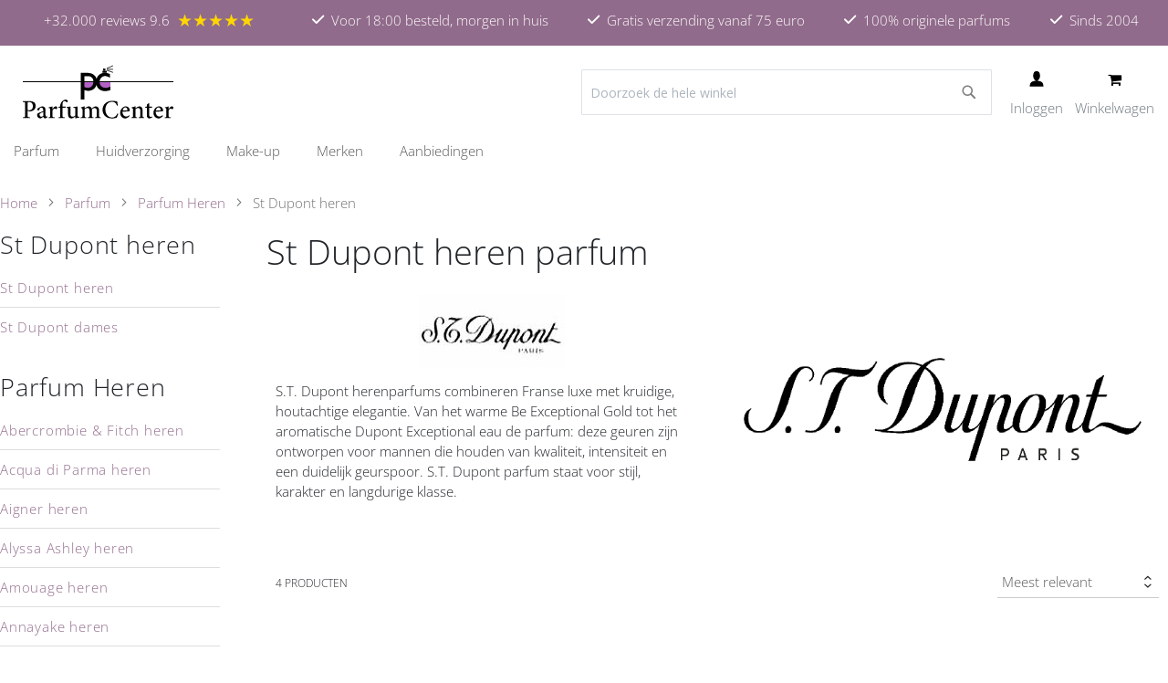

--- FILE ---
content_type: text/html; charset=UTF-8
request_url: https://www.parfumcenter.nl/parfum/parfum-heren/st-dupont-heren.html
body_size: 39001
content:
<!doctype html>
<html lang="nl">
    <head >
                
<script>    window.dataLayer = window.dataLayer || [];
    function gtag() { dataLayer.push(arguments) }

    window.amConsentManager = window.amConsentManager || {
        consentStates: {
            denied: 'denied',
            granted: 'granted'
        },
        storageName: 'amConsentMode',
        gdprCookie: {
            cookieGroupName: 'amcookie_allowed',
            allCookiesAllowed: '0'
        },
        defaultConsentTypesData: {"ad_storage":{"default":"0","group":"2"},"analytics_storage":{"default":"0","group":"3"},"ad_user_data":{"default":"0","group":"2"},"ad_personalization":{"default":"0","group":"2"},"personalization_storage":{"default":"0","group":"2"},"functionality_storage":{"default":"0","group":"2"},"security_storage":{"default":"1","group":"1"}},
        currentStoreId: 1,
        init: function () {
            this.initStorage();
            this.setDefaultConsent();
        },
        initStorage: function () {
            const persistedConsentTypes = this.getPersistedConsentTypeState();

            if (Object.keys(persistedConsentTypes).length !== 0 && !this.shouldResetConsentState(persistedConsentTypes)) {
                return;
            }

            let consentState = {};
            for (const [type, data] of Object.entries(this.defaultConsentTypesData)) {
                consentState[type] = {
                    group: data.group,
                    status: data.default === '1' ? this.consentStates.granted : this.consentStates.denied
                };
            }

            this.resetAllowedCookiesGroups();
            this.persistConsentTypeState(consentState);
        },
        setDefaultConsent: function () {
            gtag('consent', 'default', this.getPersistedConsentTypeStateForGtag());
        },
        updateConsent: function (consent) {
            const storageConsent = this.getPersistedConsentTypeState();
            const consentState = {...storageConsent, ...consent};

            this.persistConsentTypeState(consentState);
            gtag('consent', 'update', this.getPersistedConsentTypeStateForGtag());
        },
        getConsentTypeStateByGroupIds: function (groups) {
            let consentTypeState = {};

            for (const [type, data] of Object.entries(this.defaultConsentTypesData)) {
                consentTypeState[type] = {
                    group: data.group,
                    status: (groups.includes(data.group) || groups.includes(this.gdprCookie.allCookiesAllowed))
                        ? this.consentStates.granted
                        : this.consentStates.denied
                }
            }

            return consentTypeState;
        },
        persistConsentTypeState: function (consentTypeState) {
            let persistedState = this.getPersistedConsentTypeState(false);
            persistedState[this.currentStoreId] = consentTypeState;
            localStorage.setItem(this.storageName, JSON.stringify(persistedState));
        },
        getPersistedConsentTypeState: function (forCurrentStore = true) {
            let persistedStates = JSON.parse(localStorage.getItem(this.storageName)) ?? {};

            if (forCurrentStore) {
                return persistedStates?.[this.currentStoreId] ?? {};
            }

            return persistedStates;
        },
        getPersistedConsentTypeStateForGtag: function () {
            let consentTypeState = {};
            let persistedState = this.getPersistedConsentTypeState();

            for (const [type, data] of Object.entries(persistedState)) {
                consentTypeState[type] = data.status;
            }

            return consentTypeState;
        },
        shouldResetConsentState: function (persistedConsentTypes) {
            if (Object.keys(persistedConsentTypes).length != Object.keys(this.defaultConsentTypesData).length) {
                return true;
            }

            for (const [type, data] of Object.entries(persistedConsentTypes)) {
                if (data.group !== this.defaultConsentTypesData[type].group) {
                    return true;
                }
            }

            return false;
        },
        resetAllowedCookiesGroups: function () {
            document.cookie = this.gdprCookie.cookieGroupName + '=0;max-age=-1;domain=' + location.hostname
        }
    };

    window.amConsentManager.init();
</script>
<meta charset="utf-8"/>
<meta name="title" content="S.T. Dupont herenparfum kopen – stijlvol en origineel"/>
<meta name="description" content="S.T. Dupont parfum voor mannen kopen? 100% origineel, uit voorraad geleverd. S.T. Dupont herenparfums combineren Franse elegantie met kracht en diepte. "/>
<meta name="robots" content="INDEX,FOLLOW"/>
<meta name="viewport" content="width=device-width, initial-scale=1"/>
<meta name="format-detection" content="telephone=no"/>
<title>S.T. Dupont herenparfum kopen – stijlvol en origineel</title>
<link  rel="stylesheet" type="text/css"  media="all" href="https://www.parfumcenter.nl/static/version1759480861/frontend/HCDesigns/parfumcenter/nl_NL/WeltPixel_CustomHeader/css/weltpixel_custom_header_parfumcenter.min.css" />
<link  rel="stylesheet" type="text/css"  media="all" href="https://www.parfumcenter.nl/static/version1759480861/frontend/HCDesigns/parfumcenter/nl_NL/WeltPixel_CustomFooter/css/weltpixel_custom_footer_parfumcenter.min.css" />
<link  rel="stylesheet" type="text/css"  media="all" href="https://www.parfumcenter.nl/static/version1759480861/frontend/HCDesigns/parfumcenter/nl_NL/WeltPixel_ProductPage/css/weltpixel_product_store_parfumcenter.min.css" />
<link  rel="stylesheet" type="text/css"  media="all" href="https://www.parfumcenter.nl/static/version1759480861/frontend/HCDesigns/parfumcenter/nl_NL/WeltPixel_CategoryPage/css/weltpixel_category_store_parfumcenter.min.css" />
<link  rel="stylesheet" type="text/css"  media="all" href="https://www.parfumcenter.nl/static/version1759480861/frontend/HCDesigns/parfumcenter/nl_NL/css/styles-m.min.css" />
<link  rel="stylesheet" type="text/css"  media="all" href="https://www.parfumcenter.nl/static/version1759480861/frontend/HCDesigns/parfumcenter/nl_NL/Amasty_Label/vendor/tooltipster/css/tooltipster.min.css" />
<link  rel="stylesheet" type="text/css"  media="all" href="https://www.parfumcenter.nl/static/version1759480861/frontend/HCDesigns/parfumcenter/nl_NL/Magezon_Core/css/styles.min.css" />
<link  rel="stylesheet" type="text/css"  media="all" href="https://www.parfumcenter.nl/static/version1759480861/frontend/HCDesigns/parfumcenter/nl_NL/Magezon_Core/css/owlcarousel/owl.carousel.min.css" />
<link  rel="stylesheet" type="text/css"  media="all" href="https://www.parfumcenter.nl/static/version1759480861/frontend/HCDesigns/parfumcenter/nl_NL/Magezon_Core/css/animate.min.css" />
<link  rel="stylesheet" type="text/css"  media="all" href="https://www.parfumcenter.nl/static/version1759480861/frontend/HCDesigns/parfumcenter/nl_NL/Magezon_Core/css/fontawesome5.min.css" />
<link  rel="stylesheet" type="text/css"  media="all" href="https://www.parfumcenter.nl/static/version1759480861/frontend/HCDesigns/parfumcenter/nl_NL/Magezon_Core/css/mgz_font.min.css" />
<link  rel="stylesheet" type="text/css"  media="all" href="https://www.parfumcenter.nl/static/version1759480861/frontend/HCDesigns/parfumcenter/nl_NL/Magezon_Core/css/mgz_bootstrap.min.css" />
<link  rel="stylesheet" type="text/css"  media="all" href="https://www.parfumcenter.nl/static/version1759480861/frontend/HCDesigns/parfumcenter/nl_NL/Magezon_Builder/css/openiconic.min.css" />
<link  rel="stylesheet" type="text/css"  media="all" href="https://www.parfumcenter.nl/static/version1759480861/frontend/HCDesigns/parfumcenter/nl_NL/Magezon_Builder/css/styles.min.css" />
<link  rel="stylesheet" type="text/css"  media="all" href="https://www.parfumcenter.nl/static/version1759480861/frontend/HCDesigns/parfumcenter/nl_NL/Magezon_Builder/css/common.min.css" />
<link  rel="stylesheet" type="text/css"  media="all" href="https://www.parfumcenter.nl/static/version1759480861/frontend/HCDesigns/parfumcenter/nl_NL/Magezon_Newsletter/css/styles.min.css" />
<link  rel="stylesheet" type="text/css"  media="all" href="https://www.parfumcenter.nl/static/version1759480861/frontend/HCDesigns/parfumcenter/nl_NL/Magezon_Core/css/magnific.min.css" />
<link  rel="stylesheet" type="text/css"  media="all" href="https://www.parfumcenter.nl/static/version1759480861/frontend/HCDesigns/parfumcenter/nl_NL/Magezon_PageBuilder/css/styles.min.css" />
<link  rel="stylesheet" type="text/css"  media="all" href="https://www.parfumcenter.nl/static/version1759480861/frontend/HCDesigns/parfumcenter/nl_NL/Magezon_PageBuilder/vendor/photoswipe/photoswipe.min.css" />
<link  rel="stylesheet" type="text/css"  media="all" href="https://www.parfumcenter.nl/static/version1759480861/frontend/HCDesigns/parfumcenter/nl_NL/Magezon_PageBuilder/vendor/photoswipe/default-skin/default-skin.min.css" />
<link  rel="stylesheet" type="text/css"  media="all" href="https://www.parfumcenter.nl/static/version1759480861/frontend/HCDesigns/parfumcenter/nl_NL/Magezon_PageBuilder/vendor/blueimp/css/blueimp-gallery.min.css" />
<link  rel="stylesheet" type="text/css"  media="all" href="https://www.parfumcenter.nl/static/version1759480861/frontend/HCDesigns/parfumcenter/nl_NL/Magezon_PageBuilderIconBox/css/styles.min.css" />
<link  rel="stylesheet" type="text/css"  media="all" href="https://www.parfumcenter.nl/static/version1759480861/frontend/HCDesigns/parfumcenter/nl_NL/Swissup_SlickCarousel/css/slick.min.css" />
<link  rel="stylesheet" type="text/css"  media="all" href="https://www.parfumcenter.nl/static/version1759480861/frontend/HCDesigns/parfumcenter/nl_NL/Swissup_SlickCarousel/css/slick-theme.min.css" />
<link  rel="stylesheet" type="text/css"  media="all" href="https://www.parfumcenter.nl/static/version1759480861/frontend/HCDesigns/parfumcenter/nl_NL/Swissup_SlickCarousel/css/slick-magento.min.css" />
<link  rel="stylesheet" type="text/css"  media="all" href="https://www.parfumcenter.nl/static/version1759480861/frontend/HCDesigns/parfumcenter/nl_NL/HCDesigns_LayeredMenu/css/layeredmenu.min.css" />
<link  rel="stylesheet" type="text/css"  media="all" href="https://www.parfumcenter.nl/static/version1759480861/frontend/HCDesigns/parfumcenter/nl_NL/WeltPixel_OwlCarouselSlider/css/owl.carousel.min.css" />
<link  rel="stylesheet" type="text/css"  media="all" href="https://www.parfumcenter.nl/static/version1759480861/frontend/HCDesigns/parfumcenter/nl_NL/css/vendor/bootstrap.min.css" />
<link  rel="stylesheet" type="text/css"  media="all" href="https://www.parfumcenter.nl/static/version1759480861/frontend/HCDesigns/parfumcenter/nl_NL/WeltPixel_DesignElements/css/bootstrap_grid.min.css" />
<link  rel="stylesheet" type="text/css"  media="all" href="https://www.parfumcenter.nl/static/version1759480861/frontend/HCDesigns/parfumcenter/nl_NL/WeltPixel_DesignElements/css/font-icons-core.min.css" />
<link  rel="stylesheet" type="text/css"  media="all" href="https://www.parfumcenter.nl/static/version1759480861/frontend/HCDesigns/parfumcenter/nl_NL/WeltPixel_DesignElements/css/imports/shortcodes/social-icons.min.css" />
<link  rel="stylesheet" type="text/css"  media="all" href="https://www.parfumcenter.nl/static/version1759480861/frontend/HCDesigns/parfumcenter/nl_NL/WeltPixel_DesignElements/css/imports/shortcodes/styled-icons.min.css" />
<link  rel="stylesheet" type="text/css"  media="all" href="https://www.parfumcenter.nl/static/version1759480861/frontend/HCDesigns/parfumcenter/nl_NL/WeltPixel_DesignElements/css/font-icons-extended.min.css" />
<link  rel="stylesheet" type="text/css"  media="all" href="https://www.parfumcenter.nl/static/version1759480861/frontend/HCDesigns/parfumcenter/nl_NL/WeltPixel_DesignElements/css/bootstrap_table.min.css" />
<link  rel="stylesheet" type="text/css"  media="all" href="https://www.parfumcenter.nl/static/version1759480861/frontend/HCDesigns/parfumcenter/nl_NL/WeltPixel_DesignElements/css/utilities.min.css" />
<link  rel="stylesheet" type="text/css"  media="all" href="https://www.parfumcenter.nl/static/version1759480861/frontend/HCDesigns/parfumcenter/nl_NL/WeltPixel_DesignElements/css/imports/shortcodes/tabs.min.css" />
<link  rel="stylesheet" type="text/css"  media="all" href="https://www.parfumcenter.nl/static/version1759480861/frontend/HCDesigns/parfumcenter/nl_NL/WeltPixel_DesignElements/css/imports/shortcodes/toggles-accordions.min.css" />
<link  rel="stylesheet" type="text/css"  media="all" href="https://www.parfumcenter.nl/static/version1759480861/frontend/HCDesigns/parfumcenter/nl_NL/WeltPixel_DesignElements/css/imports/shortcodes/pricing.min.css" />
<link  rel="stylesheet" type="text/css"  media="all" href="https://www.parfumcenter.nl/static/version1759480861/frontend/HCDesigns/parfumcenter/nl_NL/WeltPixel_DesignElements/css/imports/shortcodes/headings.min.css" />
<link  rel="stylesheet" type="text/css"  media="all" href="https://www.parfumcenter.nl/static/version1759480861/frontend/HCDesigns/parfumcenter/nl_NL/WeltPixel_DesignElements/css/imports/shortcodes/blockquotes.min.css" />
<link  rel="stylesheet" type="text/css"  media="all" href="https://www.parfumcenter.nl/static/version1759480861/frontend/HCDesigns/parfumcenter/nl_NL/WeltPixel_DesignElements/css/imports/shortcodes/dividers.min.css" />
<link  rel="stylesheet" type="text/css"  media="all" href="https://www.parfumcenter.nl/static/version1759480861/frontend/HCDesigns/parfumcenter/nl_NL/WeltPixel_DesignElements/css/imports/shortcodes/clients.min.css" />
<link  rel="stylesheet" type="text/css"  media="all" href="https://www.parfumcenter.nl/static/version1759480861/frontend/HCDesigns/parfumcenter/nl_NL/WeltPixel_DesignElements/css/imports/shortcodes/brands.min.css" />
<link  rel="stylesheet" type="text/css"  media="all" href="https://www.parfumcenter.nl/static/version1759480861/frontend/HCDesigns/parfumcenter/nl_NL/WeltPixel_DesignElements/css/responsive.min.css" />
<link  rel="stylesheet" type="text/css"  media="all" href="https://www.parfumcenter.nl/static/version1759480861/frontend/HCDesigns/parfumcenter/nl_NL/WeltPixel_DesignElements/css/pagetitle.min.css" />
<link  rel="stylesheet" type="text/css"  media="all" href="https://www.parfumcenter.nl/static/version1759480861/frontend/HCDesigns/parfumcenter/nl_NL/WeltPixel_DesignElements/css/columns_grids.min.css" />
<link  rel="stylesheet" type="text/css"  media="all" href="https://www.parfumcenter.nl/static/version1759480861/frontend/HCDesigns/parfumcenter/nl_NL/WeltPixel_DesignElements/css/imports/shortcodes/feature-box-core.min.css" />
<link  rel="stylesheet" type="text/css"  media="all" href="https://www.parfumcenter.nl/static/version1759480861/frontend/HCDesigns/parfumcenter/nl_NL/WeltPixel_DesignElements/css/imports/shortcodes/alerts.min.css" />
<link  rel="stylesheet" type="text/css"  media="all" href="https://www.parfumcenter.nl/static/version1759480861/frontend/HCDesigns/parfumcenter/nl_NL/WeltPixel_DesignElements/css/imports/shortcodes/testimonials.min.css" />
<link  rel="stylesheet" type="text/css"  media="all" href="https://www.parfumcenter.nl/static/version1759480861/frontend/HCDesigns/parfumcenter/nl_NL/WeltPixel_DesignElements/css/imports/flex.slider.min.css" />
<link  rel="stylesheet" type="text/css"  media="all" href="https://www.parfumcenter.nl/static/version1759480861/frontend/HCDesigns/parfumcenter/nl_NL/WeltPixel_DesignElements/css/bootstrap_buttons.min.css" />
<link  rel="stylesheet" type="text/css"  media="all" href="https://www.parfumcenter.nl/static/version1759480861/frontend/HCDesigns/parfumcenter/nl_NL/WeltPixel_DesignElements/css/imports/shortcodes/buttons.min.css" />
<link  rel="stylesheet" type="text/css"  media="all" href="https://www.parfumcenter.nl/static/version1759480861/frontend/HCDesigns/parfumcenter/nl_NL/WeltPixel_DesignElements/css/sections.min.css" />
<link  rel="stylesheet" type="text/css"  media="all" href="https://www.parfumcenter.nl/static/version1759480861/frontend/HCDesigns/parfumcenter/nl_NL/WeltPixel_DesignElements/css/parallax.min.css" />
<link  rel="stylesheet" type="text/css"  media="all" href="https://www.parfumcenter.nl/static/version1759480861/frontend/HCDesigns/parfumcenter/nl_NL/WeltPixel_DesignElements/css/animate-core.min.css" />
<link  rel="stylesheet" type="text/css"  media="all" href="https://www.parfumcenter.nl/static/version1759480861/frontend/HCDesigns/parfumcenter/nl_NL/WeltPixel_DesignElements/css/animate-extended.min.css" />
<link  rel="stylesheet" type="text/css"  media="all" href="https://www.parfumcenter.nl/static/version1759480861/frontend/HCDesigns/parfumcenter/nl_NL/WeltPixel_DesignElements/css/aos.min.css" />
<link  rel="stylesheet" type="text/css"  media="all" href="https://www.parfumcenter.nl/static/version1759480861/frontend/HCDesigns/parfumcenter/nl_NL/WeltPixel_DesignElements/css/btt_button.min.css" />
<link  rel="stylesheet" type="text/css"  media="all" href="https://www.parfumcenter.nl/static/version1759480861/frontend/HCDesigns/parfumcenter/nl_NL/WeltPixel_FullPageScroll/css/jquery.fullPage.min.css" />
<link  rel="stylesheet" type="text/css"  media="all" href="https://www.parfumcenter.nl/static/version1759480861/frontend/HCDesigns/parfumcenter/nl_NL/WeltPixel_FullPageScroll/css/custom.min.css" />
<link  rel="stylesheet" type="text/css"  media="screen and (min-width: 768px)" href="https://www.parfumcenter.nl/static/version1759480861/frontend/HCDesigns/parfumcenter/nl_NL/css/styles-l.min.css" />
<link  rel="stylesheet" type="text/css"  media="screen and (max-width: 768px)" href="https://www.parfumcenter.nl/static/version1759480861/frontend/HCDesigns/parfumcenter/nl_NL/WeltPixel_NavigationLinks/css/navigation_mobile.min.css" />
<link  rel="stylesheet" type="text/css"  media="screen and (min-width: 769px)" href="https://www.parfumcenter.nl/static/version1759480861/frontend/HCDesigns/parfumcenter/nl_NL/WeltPixel_NavigationLinks/css/navigation_desktop.min.css" />




<link rel="preload" as="font" crossorigin="anonymous" href="https://www.parfumcenter.nl/static/version1759480861/frontend/HCDesigns/parfumcenter/nl_NL/fonts/opensans/light/opensans-300.woff2" />
<link rel="preload" as="font" crossorigin="anonymous" href="https://www.parfumcenter.nl/static/version1759480861/frontend/HCDesigns/parfumcenter/nl_NL/fonts/opensans/regular/opensans-400.woff2" />
<link rel="preload" as="font" crossorigin="anonymous" href="https://www.parfumcenter.nl/static/version1759480861/frontend/HCDesigns/parfumcenter/nl_NL/fonts/opensans/semibold/opensans-600.woff2" />
<link rel="preload" as="font" crossorigin="anonymous" href="https://www.parfumcenter.nl/static/version1759480861/frontend/HCDesigns/parfumcenter/nl_NL/fonts/opensans/bold/opensans-700.woff2" />
<link rel="preload" as="font" crossorigin="anonymous" href="https://www.parfumcenter.nl/static/version1759480861/frontend/HCDesigns/parfumcenter/nl_NL/fonts/Luma-Icons.woff2" />
<link rel="preload" as="font" crossorigin="anonymous" href="https://www.parfumcenter.nl/static/version1759480861/frontend/HCDesigns/parfumcenter/nl_NL/WeltPixel_DesignElements/fonts/Simple-Line-Icons.woff2" />
<link rel="preload" as="font" crossorigin="anonymous" href="https://www.parfumcenter.nl/static/version1759480861/frontend/HCDesigns/parfumcenter/nl_NL/WeltPixel_DesignElements/fonts/lined-icons.woff2" />
<link rel="preload" as="font" crossorigin="anonymous" href="https://www.parfumcenter.nl/static/version1759480861/frontend/HCDesigns/parfumcenter/nl_NL/WeltPixel_DesignElements/fonts/font-icons.woff2" />
<link  rel="stylesheet" type="text/css" href="https://cdnjs.cloudflare.com/ajax/libs/font-awesome/6.4.0/css/all.min.css" />
<link  rel="icon" type="image/x-icon" href="https://www.parfumcenter.nl/media/favicon/websites/1/favicon-32x32.png" />
<link  rel="shortcut icon" type="image/x-icon" href="https://www.parfumcenter.nl/media/favicon/websites/1/favicon-32x32.png" />
<link  rel="canonical" href="https://www.parfumcenter.nl/parfum/parfum-heren/st-dupont-heren.html" />
<meta name="google-site-verification" content="MyfrbmJfB3JrnKfsOFMZMgtI8Dc-pUXmw8a73a7oEQw" />            


<!-- Google Tag Manager -->
<script type="text&#x2F;javascript">function callAmGA4GTM () {
(function(w,d,s,l,i){w[l]=w[l]||[];w[l].push({'gtm.start':
new Date().getTime(),event:'gtm.js'});var f=d.getElementsByTagName(s)[0],
j=d.createElement(s),dl=l!='dataLayer'?'&l='+l:'';j.async=true;j.src=
'https://www.googletagmanager.com/gtm.js?id='+i+dl;f.parentNode.insertBefore(j,f);
})(window,document,'script','dataLayer', 'GTM-55X76XT');
}
</script><!-- End Google Tag Manager -->
<script type="text&#x2F;javascript">(function () {
            callAmGA4GTM();
    })();
</script><style>
	@media (min-width: 1400px) {
		.magezon-builder .mgz-container {width: 1400px;}
	}
	</style>
    
    <style>.ij025qu-s{text-align:center}.mgz-element.ij025qu .image-content{width:100%;text-align:center}.mgz-element.ij025qu .image-title{font-size:16px}.bg3gkmy-s{padding-right:20px !important}@media (max-width:1199px){.bg3gkmy-s{padding-right:20px !important}}@media (max-width:991px){.bg3gkmy-s{padding-right:10px !important}}@media (max-width:767px){.bg3gkmy-s{padding-right:0 !important;padding-left:0 !important}}@media (max-width:575px){.bg3gkmy-s{padding-right:0 !important;padding-left:0 !important}}.mgz-element.yrghwqe .image-content{width:100%;text-align:center}.mgz-element.yrghwqe .image-title{font-size:16px}.mw49gsm-s{text-align:center}.p4jocnw-s{text-align:center}.mgz-element.p4jocnw .mgz-icon-list-item{margin-right:5px}.mgz-element.p4jocnw .mgz-icon-list-item-icon{color:#333}.mgz-element.p4jocnw .mgz-icon-list-item-text{color:#333}</style></head>
    <body data-container="body"
          data-mage-init='{"loaderAjax": {}, "loader": { "icon": "https://www.parfumcenter.nl/static/version1759480861/frontend/HCDesigns/parfumcenter/nl_NL/images/loader-2.gif"}}'
        id="html-body" class="theme-pearl page-with-filter wp-ln-filter-page wp-acs store-view-parfumcenter page-products categorypath-parfum-parfum-heren-st-dupont-heren category-st-dupont-heren default-layer catalog-category-view page-layout-2columns-left">
        <svg aria-hidden="true" style="position: absolute; width: 0; height: 0; overflow: hidden;" version="1.1" xmlns="http://www.w3.org/2000/svg" xmlns:xlink="http://www.w3.org/1999/xlink">
<defs>
<symbol id="icon-grid" viewBox="0 0 32 32">
<path d="M8 15h7v-7h-7v7zM17 8v7h7v-7h-7zM17 24h7v-7h-7v7zM8 24h7v-7h-7v7z"></path>
</symbol>
<symbol id="icon-list" viewBox="0 0 32 32">
<path d="M8 12h4v-4h-4v4zM8 18h4v-4h-4v4zM8 24h4v-4h-4v4zM14 8v4h10v-4h-10zM14 18h10v-4h-10v4zM14 24h10v-4h-10v4z"></path>
</symbol>
<symbol id="icon-check" viewBox="0 0 32 32">
<path stroke-linejoin="miter" stroke-linecap="butt" stroke-miterlimit="4" stroke-width="0.5" d="M2 20l10 8 18-24"></path>
</symbol>
<symbol id="icon-alert" viewBox="0 0 32 32">
<path stroke-linejoin="miter" stroke-linecap="butt" stroke-miterlimit="4" stroke-width="0.5" d="M16 3l14 26h-28zM16 11v8M16 23v2"></path>
</symbol>
<symbol id="icon-info" viewBox="0 0 32 32">
<path stroke-linejoin="miter" stroke-linecap="butt" stroke-miterlimit="4" stroke-width="0.5" d="M16 14v9M16 8v2"></path>
<path stroke-linejoin="miter" stroke-linecap="butt" stroke-miterlimit="4" stroke-width="0.5" d="M30 16c0 7.732-6.268 14-14 14s-14-6.268-14-14c0-7.732 6.268-14 14-14s14 6.268 14 14z"></path>
</symbol>
<symbol id="icon-chevron-top" viewBox="0 0 32 32">
<path stroke-linejoin="miter" stroke-linecap="butt" stroke-miterlimit="4" stroke-width="0.5" d="M30 20l-14-12-14 12"></path>
</symbol>
<symbol id="icon-mail" viewBox="0 0 32 32">
<path stroke-linejoin="miter" stroke-linecap="butt" stroke-miterlimit="4" stroke-width="0.5" d="M2 26h28v-20h-28zM2 6l14 10 14-10"></path>
</symbol>
<symbol id="icon-telephone" viewBox="0 0 32 32">
<path stroke-linejoin="miter" stroke-linecap="butt" stroke-miterlimit="4" stroke-width="0.5" d="M3 12c0-7 7-7 13-7s13 0 13 7c0 8-7-1-7-1h-12c0 0-7 9-7 1zM11 14c0 0-5 5-5 14h20c0-9-5-14-5-14h-10z"></path>
<path stroke-linejoin="miter" stroke-linecap="butt" stroke-miterlimit="4" stroke-width="0.5" d="M20 21c0 2.209-1.791 4-4 4s-4-1.791-4-4c0-2.209 1.791-4 4-4s4 1.791 4 4z"></path>
</symbol>
<symbol id="icon-search" viewBox="0 0 32 32">
<path stroke-linejoin="miter" stroke-linecap="butt" stroke-miterlimit="4" stroke-width="0.5" d="M26 14c0 6.627-5.373 12-12 12s-12-5.373-12-12c0-6.627 5.373-12 12-12s12 5.373 12 12z"></path>
<path stroke-linejoin="miter" stroke-linecap="butt" stroke-miterlimit="4" stroke-width="0.5" d="M23 23l7 7"></path>
</symbol>
<symbol id="icon-close" viewBox="0 0 32 32">
<path stroke-linejoin="miter" stroke-linecap="butt" stroke-miterlimit="4" stroke-width="0.5" d="M2 30l28-28M30 30l-28-28"></path>
</symbol>
<symbol id="icon-heart" viewBox="0 0 32 32">
<path stroke-linejoin="miter" stroke-linecap="butt" stroke-miterlimit="4" stroke-width="0.5" d="M4 16c-3-4-2-10 3-12s8 2 9 4c1-2 5-6 10-4s5 8 2 12c-3 4-12 12-12 12s-9-8-12-12z"></path>
</symbol>
<symbol id="icon-menu" viewBox="0 0 32 32">
<path stroke-linejoin="miter" stroke-linecap="butt" stroke-miterlimit="4" stroke-width="0.5" d="M4 8h24M4 16h24M4 24h24"></path>
</symbol>
<symbol id="icon-home" viewBox="0 0 32 32">
<path stroke-linejoin="miter" stroke-linecap="butt" stroke-miterlimit="4" stroke-width="0.5" d="M12 20v10h-8v-18l12-10 12 10v18h-8v-10z"></path>
</symbol>
<symbol id="icon-user" viewBox="0 0 32 32">
<path stroke-linejoin="miter" stroke-linecap="butt" stroke-miterlimit="4" stroke-width="0.5" d="M22 11c0 5-3 9-6 9s-6-4-6-9c0-5 2-8 6-8s6 3 6 8zM4 30h24c0-9-6-10-12-10s-12 1-12 10z"></path>
</symbol>
<symbol id="icon-trash" viewBox="0 0 32 32">
<path stroke-linejoin="miter" stroke-linecap="butt" stroke-miterlimit="4" stroke-width="0.5" d="M28 6h-22l2 24h16l2-24h-22M16 12v12M21 12l-1 12M11 12l1 12M12 6l1-4h6l1 4"></path>
</symbol>
<symbol id="icon-edit" viewBox="0 0 32 32">
<path stroke-linejoin="miter" stroke-linecap="butt" stroke-miterlimit="4" stroke-width="0.5" d="M30 7l-5-5-20 20-2 7 7-2zM21 6l5 5zM5 22l5 5z"></path>
</symbol>
<symbol id="icon-send" viewBox="0 0 32 32">
<path stroke-linejoin="miter" stroke-linecap="butt" stroke-miterlimit="4" stroke-width="0.5" d="M2 16l28-14-14 28-4-10zM30 2l-18 18"></path>
</symbol>
<symbol id="icon-cart" viewBox="0 0 32 32">
<path stroke-linejoin="miter" stroke-linecap="butt" stroke-miterlimit="4" stroke-width="0.5" d="M6 6h24l-3 13h-18M27 23h-17l-5-21h-3"></path>
<path stroke-linejoin="miter" stroke-linecap="butt" stroke-miterlimit="4" stroke-width="0.5" d="M27 27c0 1.105-0.895 2-2 2s-2-0.895-2-2c0-1.105 0.895-2 2-2s2 0.895 2 2z"></path>
<path stroke-linejoin="miter" stroke-linecap="butt" stroke-miterlimit="4" stroke-width="0.5" d="M14 27c0 1.105-0.895 2-2 2s-2-0.895-2-2c0-1.105 0.895-2 2-2s2 0.895 2 2z"></path>
</symbol>
<symbol id="icon-twitter" viewBox="0 0 26 28">
<path d="M25.312 6.375c-0.688 1-1.547 1.891-2.531 2.609 0.016 0.219 0.016 0.438 0.016 0.656 0 6.672-5.078 14.359-14.359 14.359-2.859 0-5.516-0.828-7.75-2.266 0.406 0.047 0.797 0.063 1.219 0.063 2.359 0 4.531-0.797 6.266-2.156-2.219-0.047-4.078-1.5-4.719-3.5 0.313 0.047 0.625 0.078 0.953 0.078 0.453 0 0.906-0.063 1.328-0.172-2.312-0.469-4.047-2.5-4.047-4.953v-0.063c0.672 0.375 1.453 0.609 2.281 0.641-1.359-0.906-2.25-2.453-2.25-4.203 0-0.938 0.25-1.797 0.688-2.547 2.484 3.062 6.219 5.063 10.406 5.281-0.078-0.375-0.125-0.766-0.125-1.156 0-2.781 2.25-5.047 5.047-5.047 1.453 0 2.766 0.609 3.687 1.594 1.141-0.219 2.234-0.641 3.203-1.219-0.375 1.172-1.172 2.156-2.219 2.781 1.016-0.109 2-0.391 2.906-0.781z"></path>
</symbol>
<symbol id="icon-facebook" viewBox="0 0 16 28">
<path d="M14.984 0.187v4.125h-2.453c-1.922 0-2.281 0.922-2.281 2.25v2.953h4.578l-0.609 4.625h-3.969v11.859h-4.781v-11.859h-3.984v-4.625h3.984v-3.406c0-3.953 2.422-6.109 5.953-6.109 1.687 0 3.141 0.125 3.563 0.187z"></path>
</symbol>
<symbol id="icon-pinterest" viewBox="0 0 24 28">
<path d="M24 14c0 6.625-5.375 12-12 12-1.188 0-2.312-0.172-3.406-0.5 0.453-0.719 0.969-1.641 1.219-2.562 0 0 0.141-0.531 0.844-3.297 0.406 0.797 1.625 1.5 2.922 1.5 3.859 0 6.484-3.516 6.484-8.234 0-3.547-3.016-6.875-7.609-6.875-5.688 0-8.563 4.094-8.563 7.5 0 2.063 0.781 3.906 2.453 4.594 0.266 0.109 0.516 0 0.594-0.313 0.063-0.203 0.187-0.734 0.25-0.953 0.078-0.313 0.047-0.406-0.172-0.672-0.484-0.578-0.797-1.313-0.797-2.359 0-3.031 2.266-5.75 5.906-5.75 3.219 0 5 1.969 5 4.609 0 3.453-1.531 6.375-3.813 6.375-1.25 0-2.188-1.031-1.891-2.312 0.359-1.516 1.062-3.156 1.062-4.25 0-0.984-0.531-1.813-1.625-1.813-1.281 0-2.312 1.328-2.312 3.109 0 0 0 1.141 0.391 1.906-1.313 5.563-1.547 6.531-1.547 6.531-0.219 0.906-0.234 1.922-0.203 2.766-4.234-1.859-7.187-6.078-7.187-11 0-6.625 5.375-12 12-12s12 5.375 12 12z"></path>
</symbol>
<symbol id="logo" viewBox="0 0 165 38">
    <g style="fill:none;stroke-width:1;stroke:none">
        <g transform="translate(-400 -58)translate(400 59)">
            <path d="M65.6 17.5L79.8 17.7C79.8 17.7 77.8 25.8 72.7 25.8 67.6 25.8 65.6 25.7 65.6 17.5" fill="#B361C6" />
            <path d="M82.7 17.5L96 17.6 96 24.9C96 24.9 86.4 29.6 82.7 17.5" fill="#B361C6" />
            <path d="M70.3 11.4L67.6 11.4 67.6 23.3C68.7 23.9 70 24.2 71.3 24.2 73.1 24.2 74.5 23.5 75.7 22.3 76.8 21.1 77.4 19.4 77.4 17.5 77.4 16.2 77.1 15.1 76.6 14.1 76 13.2 75.3 12.5 74.4 12 73.4 11.6 72.1 11.4 70.3 11.4ZM63.6 37L63.6 7.8 70.4 7.8C73.8 7.8 76.5 8.6 78.4 10.4 80.3 12.1 81.3 14.5 81.3 17.5 81.3 20.4 80.4 22.8 78.6 24.7 76.8 26.5 74.5 27.5 71.7 27.5 70.4 27.5 69.1 27.2 67.6 26.7L67.6 37 63.6 37Z" fill="#000" />
            <path d="M96 22.9L96 26.7C94 27.4 92.1 27.8 90.3 27.8 87.3 27.8 84.8 26.9 83 25.1 81.2 23.3 80.3 20.9 80.3 17.9 80.3 14.9 81.2 12.4 82.9 10.6 84.7 8.7 87 7.8 89.9 7.8 90.9 7.8 91.8 7.9 92.6 8.1 93.4 8.3 94.4 8.6 95.5 9.1L95.5 13.2C93.6 12 91.8 11.3 90.1 11.3 88.4 11.3 87 11.9 85.9 13.2 84.7 14.4 84.2 15.9 84.2 17.8 84.2 19.7 84.8 21.3 86 22.5 87.2 23.6 88.8 24.2 90.9 24.2 92.3 24.2 94 23.8 96 22.9" fill="#000" />
            <polygon points="0 18 0 17 165 17 165 18" fill="#000" />
            <path d="M92 7.1C92 7.5 91.9 7.8 91.6 7.8L87.6 7.8C87.3 7.8 87.2 7.5 87.2 7.1L87.2 6C87.2 5.7 87.3 5.4 87.6 5.4L91.6 5.4C91.9 5.4 92 5.7 92 6L92 7.1Z" fill="#000" />
            <path d="M90.6 4.9C90.6 5.1 90.4 5.4 90.1 5.4L88.6 5.4C88.4 5.4 88.1 5.1 88.1 4.9L88.1 3.4C88.1 3.1 88.4 2.9 88.6 2.9L90.1 2.9C90.4 2.9 90.6 3.1 90.6 3.4L90.6 4.9ZM90.1 3.7C90.1 3.5 90 3.4 89.8 3.4 89.7 3.4 89.6 3.5 89.6 3.7 89.6 3.8 89.7 3.9 89.8 3.9 90 3.9 90.1 3.8 90.1 3.7Z" fill="#000" />
            <g style="stroke-width:0.8;stroke:#000">
                <path d="M92 3.9L98.9 3.9" />
                <path d="M92 2.9L98.9 0" />
                <path d="M92 4.9L98.9 7.3" />
            </g>
        </g>
    </g>
</symbol>
<symbol id="logo-wordmark" viewBox="0 0 136 18">
    <path d="M0.1 1.4L6.1 1.4C7.8 1.4 9.1 1.7 10.1 2.4 11 3.1 11.6 4.2 11.6 5.7 11.6 8.8 9.3 10.3 7 10.6 6.7 10.6 6.2 10.6 6 10.6L4.3 10.1 4.3 13.8C4.3 15.7 4.4 15.9 6.5 16L6.5 16.7 0 16.7 0 16C1.9 15.9 2.1 15.7 2.1 13.7L2.1 4.4C2.1 2.3 1.9 2.2 0.1 2.1L0.1 1.4ZM4.3 3.5L4.3 9.3C4.5 9.5 5.2 9.6 5.9 9.6 7.3 9.6 9.1 8.8 9.1 5.8 9.1 3.2 7.6 2.2 5.7 2.2 5.1 2.2 4.7 2.3 4.5 2.5 4.3 2.6 4.3 2.9 4.3 3.5ZM22.4 15.8L20.3 17C19.9 17 19.4 16.8 19.1 16.5 18.8 16.2 18.6 15.9 18.5 15.5 17.6 16.1 16.5 17 15.8 17 14.1 17 12.9 15.5 12.9 14.1 12.9 12.9 13.5 12.2 14.8 11.8 16.2 11.3 18 10.7 18.5 10.2L18.5 9.8C18.5 8.1 17.7 7.2 16.6 7.2 16.2 7.2 15.8 7.3 15.6 7.6 15.3 7.9 15.1 8.5 14.9 9.2 14.8 9.6 14.5 9.8 14.1 9.8 13.7 9.8 13 9.3 13 8.7 13 8.4 13.3 8.1 13.8 7.8 14.5 7.3 16.1 6.4 17.4 6.1 18.1 6.1 18.9 6.3 19.4 6.7 20.3 7.5 20.5 8.4 20.5 9.7L20.5 14C20.5 15 20.9 15.4 21.3 15.4 21.6 15.4 21.9 15.2 22.1 15.1L22.4 15.8ZM18.5 14.7L18.5 11.1C18 11.3 17 11.8 16.5 12 15.6 12.4 15.1 12.8 15.1 13.7 15.1 14.9 16 15.5 16.8 15.5 17.3 15.5 18 15.1 18.5 14.7ZM26.8 8.6L26.9 8.6C27.6 7.4 28.6 6.1 29.7 6.1 30.5 6.1 31.1 6.7 31.1 7.3 31.1 7.9 30.8 8.4 30.3 8.6 30 8.7 29.8 8.7 29.6 8.5 29.3 8.2 29 8.1 28.6 8.1 28 8.1 27.3 8.7 26.8 9.9L26.8 14.3C26.8 15.8 26.9 15.9 28.8 16.1L28.8 16.7 23.2 16.7 23.2 16.1C24.6 15.9 24.8 15.8 24.8 14.3L24.8 9.3C24.8 7.8 24.6 7.8 23.3 7.5L23.3 7C24.5 6.8 25.6 6.5 26.8 6.1L26.8 8.6ZM32.8 6.4L33.8 6.4 33.8 5.9C33.8 5.2 33.9 4.5 34.1 4 34.2 3.5 34.7 2.4 35.9 1.2 36.8 0.5 37.6 0.1 38.6 0 39.4 0 40.1 0.3 40.4 0.8 40.7 1 40.7 1.4 40.6 1.6 40.5 1.8 40.3 2 40.1 2.3 39.8 2.4 39.6 2.4 39.4 2.2 38.9 1.7 38.2 1.3 37.5 1.3 36.9 1.3 36.6 1.6 36.3 2 36.1 2.4 35.8 3.5 35.9 5.5L35.9 6.4 38.7 6.4C38.8 6.6 38.7 7.2 38.4 7.4L35.9 7.4 35.9 14.1C35.9 15.8 36.1 15.9 37.9 16.1L37.9 16.7 32.2 16.7 32.2 16.1C33.7 15.9 33.8 15.8 33.8 14.3L33.8 7.4 32.2 7.4 32.1 7.1 32.8 6.4ZM51.1 15.5L51.1 16.1C50 16.3 48.7 16.6 47.5 17L47.4 16.8 47.4 15.2C46.8 15.6 46.4 16 45.7 16.4 45 16.8 44.5 17 43.9 17 42.2 17 40.9 16 40.9 13.5L40.9 8.9C40.9 7.6 40.8 7.5 39.5 7.2L39.5 6.7C40.7 6.6 41.8 6.4 43.1 6.2 43 7 43 8.1 43 9.7L43 12.9C43 14.9 44 15.5 45 15.5 45.8 15.5 46.6 15.1 47.4 14.4L47.4 8.9C47.4 7.5 47.2 7.5 45.6 7.2L45.6 6.7C46.8 6.6 48.1 6.5 49.4 6.2L49.4 14C49.4 15.2 49.6 15.4 50.5 15.5L51.1 15.5ZM70.4 16.7L65.3 16.7 65.3 16.1C66.6 15.9 66.8 15.8 66.8 14.2L66.8 10.2C66.8 8.5 66.2 7.6 64.8 7.6 64 7.6 63.2 8 62.3 8.7 62.4 9 62.4 9.3 62.4 9.7L62.4 14.3C62.4 15.8 62.6 15.9 63.9 16.1L63.9 16.7 58.8 16.7 58.8 16.1C60.2 15.9 60.3 15.8 60.3 14.3L60.3 10.2C60.3 8.5 59.7 7.6 58.4 7.6 57.5 7.6 56.6 8.2 55.9 8.7L55.9 14.3C55.9 15.8 56.1 15.9 57.2 16.1L57.2 16.7 52.2 16.7 52.2 16.1C53.7 15.9 53.9 15.8 53.9 14.3L53.9 9.4C53.9 7.9 53.8 7.8 52.5 7.6L52.5 7C53.5 6.8 54.8 6.5 55.9 6L55.9 7.9C56.4 7.6 56.9 7.2 57.6 6.8 58.2 6.4 58.8 6.1 59.5 6.1 60.7 6.1 61.7 6.8 62.2 8 62.8 7.5 63.5 7.1 64.1 6.7 64.6 6.4 65.2 6.1 65.8 6.1 67.7 6.1 68.9 7.4 68.9 9.7L68.9 14.3C68.9 15.8 69 15.9 70.4 16.1L70.4 16.7ZM85.5 12.5L86.2 12.8C85.8 13.9 85.3 15.6 84.8 16.4 84.2 16.6 82.2 17 80.5 17 74.6 17 72 13 72 9.3 72 4.3 75.8 1.1 81.1 1.1 83 1.1 84.6 1.6 85.3 1.7 85.5 3 85.6 4 85.8 5.3L85 5.5C84.4 2.9 82.9 2 80.5 2 76.7 2 74.6 5.2 74.6 8.8 74.6 13.2 77.1 16.2 80.7 16.2 83 16.2 84.3 14.9 85.5 12.5ZM96.2 14.1L96.5 14.7C95 16.6 93.4 17 92.6 17 89.7 17 88 14.6 88 12 88 10.3 88.6 8.9 89.6 7.8 90.6 6.7 91.8 6.1 93 6.1 95 6.1 96.6 7.9 96.6 9.7 96.6 10.2 96.5 10.4 96.1 10.5 95.7 10.6 92.7 10.8 90 10.9 90.1 14 91.8 15.3 93.5 15.3 94.4 15.3 95.3 14.9 96.2 14.1ZM92.5 7C91.5 7 90.5 8 90.2 9.9 91.4 9.9 92.6 9.9 93.9 9.8 94.3 9.8 94.5 9.7 94.5 9.4 94.5 8.1 93.7 7 92.5 7ZM109.7 16.7L104.7 16.7 104.7 16.1C106 15.9 106.2 15.8 106.2 14.1L106.2 10.2C106.2 8.5 105.6 7.6 104.1 7.6 103.3 7.6 102.4 8.1 101.7 8.7L101.7 14.3C101.7 15.8 101.9 15.9 103.2 16.1L103.2 16.7 98 16.7 98 16.1C99.5 15.9 99.6 15.8 99.6 14.2L99.6 9.4C99.6 7.9 99.5 7.8 98.3 7.6L98.3 7C99.4 6.8 100.6 6.5 101.7 6L101.7 7.9C102.2 7.5 102.7 7.2 103.3 6.8 103.9 6.4 104.5 6.1 105.2 6.1 107.1 6.1 108.2 7.4 108.2 9.7L108.2 14.3C108.2 15.8 108.4 15.9 109.7 16.1L109.7 16.7ZM117.1 15.9L115.4 16.7C115 16.9 114.7 17 114.4 17 112.9 17 112 16.1 112 14.2L112 7.4 110.4 7.4 110.3 7.1 111 6.4 112 6.4 112 4.7 113.8 3.1 114.1 3.2 114.1 6.4 116.7 6.4C116.9 6.6 116.8 7.2 116.5 7.4L114.1 7.4 114.1 13.4C114.1 15.2 114.9 15.6 115.5 15.6 116 15.6 116.5 15.4 116.8 15.2L117.1 15.9ZM126.2 14.1L126.6 14.7C125.1 16.6 123.4 17 122.7 17 119.7 17 118 14.6 118 12 118 10.3 118.6 8.9 119.6 7.8 120.6 6.7 121.9 6.1 123.1 6.1 125.1 6.1 126.7 7.9 126.7 9.7 126.7 10.2 126.6 10.4 126.1 10.5 125.7 10.6 122.8 10.8 120 10.9 120.1 14 121.9 15.3 123.5 15.3 124.4 15.3 125.3 14.9 126.2 14.1ZM122.5 7C121.5 7 120.5 8 120.2 9.9 121.4 9.9 122.7 9.9 124 9.8 124.4 9.8 124.5 9.7 124.5 9.4 124.5 8.1 123.8 7 122.5 7ZM131.7 8.6L131.8 8.6C132.5 7.4 133.5 6.1 134.6 6.1 135.4 6.1 136 6.7 136 7.3 136 7.9 135.7 8.4 135.2 8.6 134.9 8.7 134.7 8.7 134.5 8.5 134.2 8.2 133.9 8.1 133.5 8.1 132.9 8.1 132.2 8.7 131.7 9.9L131.7 14.3C131.7 15.8 131.9 15.9 133.7 16.1L133.7 16.7 128.1 16.7 128.1 16.1C129.5 15.9 129.7 15.8 129.7 14.3L129.7 9.3C129.7 7.8 129.6 7.8 128.3 7.5L128.3 7C129.5 6.8 130.5 6.5 131.7 6.1L131.7 8.6Z" />
</symbol>
</defs>
</svg>



<div class="cookie-status-message" id="cookie-status">
    The store will not work correctly when cookies are disabled.</div>




    <noscript>
        <div class="message global noscript">
            <div class="content">
                <p>
                    <strong>JavaScript lijkt te zijn uitgeschakeld in uw browser.</strong>
                    <span>
                        Voor de beste gebruikerservaring, zorg ervoor dat javascript ingeschakeld is voor uw browser.                    </span>
                </p>
            </div>
        </div>
    </noscript>


<!-- Google Tag Manager (noscript) -->
<noscript>
    <iframe src="https://www.googletagmanager.com/ns.html?id=GTM-55X76XT"
            height="0" width="0" style="display:none;visibility:hidden"></iframe>
</noscript>
<!-- End Google Tag Manager (noscript) -->





    
    
    <!-- ko scope: 'gdpr-cookie-modal' -->
    <!--ko template: getTemplate()--><!-- /ko -->
    <!-- /ko -->
    <style>
        .amgdprjs-bar-template {
            z-index: 15;
                    bottom: 0;
                }
    </style>


<div class="page-wrapper"><div class="page-header page-header-v1"><header class="page-header"><section class="hcdesigns-usp-bar">
    <ul class="usp-list">
        <li class="usp-item rating">
            +32.000 reviews 9.6 <span class="usp-rating"> ★★★★★</span>
        </li>
        <li class="usp-item">
            <i class="fa-solid fa-check"></i> Voor 18:00 besteld, morgen in huis
        </li>
        <li class="usp-item">
            <i class="fa-solid fa-check"></i> Gratis verzending vanaf 75 euro
        </li>
        <li class="usp-item">
            <i class="fa-solid fa-check"></i> 100% originele parfums
        </li>
        <li class="usp-item">
            <i class="fa-solid fa-check"></i> Sinds 2004
        </li>
    </ul>
</section><style></style><div class="header content"><span data-action="toggle-nav" class="action nav-toggle"><span>Toggle Nav</span></span>

    <div class="desktop-logo desktop-logo-all">
        <a class="logo " href="https://www.parfumcenter.nl/" title="" aria-label="store logo">
            <svg class="logo-image">
                <use xlink:href="#logo"></use>
            </svg>
            <svg class="logo-title">
                <use xlink:href="#logo-wordmark"></use>
            </svg>
        </a>
    </div>
<div class="authorization-link">
    <a href="https://www.parfumcenter.nl/customer/account/login/referer/aHR0cHM6Ly93d3cucGFyZnVtY2VudGVyLm5sL3BhcmZ1bS9wYXJmdW0taGVyZW4vc3QtZHVwb250LWhlcmVuLmh0bWw~/" class="authorization-link__link">
        <svg class="authorization-link__icon">
            <use xlink:href="#icon-user"></use>
        </svg>
        <span class="authorization-link__text">Inloggen</span>
    </a>
</div>

<div data-block="minicart" class="minicart-wrapper">
    <a class="action showcart" href="https://www.parfumcenter.nl/checkout/cart/"
       data-bind="scope: 'minicart_content'">
        <span class="text">Winkelwagen</span>
        <span class="counter qty empty"
              data-bind="css: { empty: !!getCartParam('summary_count') == false && !isLoading() },
               blockLoader: isLoading">
            <span class="counter-number">
                <!-- ko if: getCartParam('summary_count') -->
                <!-- ko text: getCartParam('summary_count').toLocaleString(window.LOCALE) --><!-- /ko -->
                <!-- /ko -->
            </span>
            <span class="counter-label">
            <!-- ko if: getCartParam('summary_count') -->
                <!-- ko text: getCartParam('summary_count').toLocaleString(window.LOCALE) --><!-- /ko -->
                <!-- ko i18n: 'items' --><!-- /ko -->
            <!-- /ko -->
            </span>
        </span>
    </a>
            <div class="block block-minicart"
             data-role="dropdownDialog"
             data-mage-init='{"dropdownDialog":{
                "appendTo":"[data-block=minicart]",
                "triggerTarget":".showcart",
                "timeout": "2000",
                "closeOnMouseLeave": false,
                "closeOnEscape": true,
                "triggerClass":"active",
                "parentClass":"active",
                "buttons":[]}}'>
            <div id="minicart-content-wrapper" data-bind="scope: 'minicart_content'">
                <!-- ko template: getTemplate() --><!-- /ko -->
            </div>
                    </div>
            
</div>
<div class="block block-search">
    <div class="block block-title"><strong>Zoeken</strong></div>
    <div class="block block-content">
        <form class="form minisearch" id="search_mini_form"
              action="https://www.parfumcenter.nl/catalogsearch/result/" method="get">
                        <div class="field search">
                <label class="label" for="search" data-role="minisearch-label">
                    <span>Zoeken</span>
                </label>
                <div class="control">
                    <input id="search"
                           data-mage-init='{
                            "quickSearch": {
                                "formSelector": "#search_mini_form",
                                "url": "",
                                "destinationSelector": "#search_autocomplete",
                                "minSearchLength": "3"
                            }
                        }'
                           type="text"
                           name="q"
                           value=""
                           placeholder="Doorzoek&#x20;de&#x20;hele&#x20;winkel"
                           class="input-text"
                           maxlength="128"
                           role="combobox"
                           aria-haspopup="false"
                           aria-autocomplete="both"
                           autocomplete="off"
                           aria-expanded="false"/>
                    
                        <div id="searchautocomplete" class="searchautocomplete vertically" style="width: 450px; background: #FFFFFF; color: #585858">
                    <div id="search_autocomplete" class="wpx-search-autocomplete-hidden"></div>
        
                    <div class="container-autocomplete cat-container"></div>
        
                                    <div class="separator" style="background:#FFFFFF; color:#585858">Producten</div>
                        <div class="container-autocomplete">
                                <div class="prod-container"></div>
                <div class="more-results">
                    <a href="#" onclick="document.getElementById('search_mini_form').submit()" class="advanced_search"></a>
                </div>
                            </div>
            </div>


    
<div class="nested">
    <a class="action advanced" href="https://www.parfumcenter.nl/catalogsearch/advanced/" data-action="advanced-search">
        Geavanceerd zoeken    </a>
</div>

                        </div>
            </div>
            <div class="actions">
                <button type="submit"
                        title="Zoeken"
                        class="action search"
                        aria-label="Search"
                >
                    <span>Zoeken</span>
                </button>
            </div>
        </form>
    </div>
</div>
<ul class="compare wrapper"><li class="item link compare" data-bind="scope: 'compareProducts'" data-role="compare-products-link">
    <a class="action compare no-display" title="Producten&#x20;vergelijken"
       data-bind="attr: {'href': compareProducts().listUrl}, css: {'no-display': !compareProducts().count}"
    >
        Producten vergelijken        <span class="counter qty" data-bind="text: compareProducts().countCaption"></span>
    </a>
</li>

</ul></div>        

    
</header></div>    <div class="sections nav-sections">
                <div class="section-items nav-sections-items"
             data-mage-init='{"tabs":{"openedState":"active"}}'>
                                            <div class="section-item-title nav-sections-item-title"
                     data-role="collapsible">
                    <a class="nav-sections-item-switch"
                       data-toggle="switch" href="#store.menu">
                        Menu                    </a>
                </div>
                <div class="section-item-content nav-sections-item-content"
                     id="store.menu"
                     data-role="content">
                    
<nav class="navigation" data-action="navigation">
    <ul data-mage-init='{"menu":{"responsive":true, "expanded":true, "position":{"my":"left top","at":"left bottom"}}}'>
        <li  class="megamenu level-top-fullwidth  level0 nav-1 category-item first has-active level-top parent mm-first-item mm-has-children"   ><a href="https://www.parfumcenter.nl/parfum.html"  class="level-top label-position-center"><span class="mm-subcategory-title bottom-fade-in" >Parfum</span></a><ul class="level0 submenu fullwidth  " style="display: none;"><li class="submenu-child"><div class="fullwidth-wrapper"><div class="fullwidth-wrapper-inner"><ul class="columns-group starter" style="width: 16.666666666667%"><li  class="megamenu level1 nav-1-1 category-item first parent mm-first-item mm-has-children" data-has-children="1"  ><a href="https://www.parfumcenter.nl/parfum/parfum-dames.html"  class="mm-category-title label-position-center " ><span class="mm-subcategory-title bottom-fade-in" >Parfum Dames</span></a><ul class="level1 submenu   " style="display: none;"><li  class="megamenu level2 nav-1-1-1 all-link category-item first mm-first-item mm-no-children"><a href="https://www.parfumcenter.nl/parfum/parfum-dames.html"  class=" label-position-center " ><span class="mm-subcategory-title bottom-fade-in" >Alle Parfum Dames</span></a></li><li  class="megamenu level2 nav-1-1-1 category-item first mm-first-item mm-no-children"   ><a href="https://www.parfumcenter.nl/parfum/parfum-dames/nieuwe-damesgeuren.html"  class=" label-position-center " ><span class="mm-subcategory-title bottom-fade-in" >Nieuwe Damesgeuren</span></a></li><li  class="megamenu level2 nav-1-1-2 category-item mm-no-children"   ><a href="https://www.parfumcenter.nl/parfum/parfum-dames/parfum-dames-top-10.html"  class=" label-position-center " ><span class="mm-subcategory-title bottom-fade-in" >Parfum Dames Top 10</span></a></li><li  class="megamenu level2 nav-1-1-3 category-item mm-no-children"   ><a href="https://www.parfumcenter.nl/parfum/parfum-dames/exclusieve-damesgeuren.html"  class=" label-position-center " ><span class="mm-subcategory-title bottom-fade-in" >Exclusieve Damesgeuren</span></a></li><li  class="megamenu level2 nav-1-1-4 category-item mm-no-children"   ><a href="https://www.parfumcenter.nl/parfum/parfum-dames/bodylotion-body-cream.html"  class=" label-position-center " ><span class="mm-subcategory-title bottom-fade-in" >Bodylotion &amp; Body Cream</span></a></li><li  class="megamenu level2 nav-1-1-5 category-item mm-no-children"   ><a href="https://www.parfumcenter.nl/parfum/parfum-dames/douchegel.html"  class=" label-position-center " ><span class="mm-subcategory-title bottom-fade-in" >Douchegel</span></a></li><li  class="megamenu level2 nav-1-1-6 category-item mm-no-children"   ><a href="https://www.parfumcenter.nl/parfum/parfum-dames/deodorant.html"  class=" label-position-center " ><span class="mm-subcategory-title bottom-fade-in" >Deodorant</span></a></li><li  class="megamenu level2 nav-1-1-7 category-item last mm-no-children"   ><a href="https://www.parfumcenter.nl/parfum/parfum-dames/wintergeuren-dames.html"  class=" label-position-center " ><span class="mm-subcategory-title bottom-fade-in" >Wintergeuren Dames</span></a></li></ul><!-- end submenu --></li></ul><ul class="columns-group inner" style="width: 16.666666666667%"><li  class="megamenu level1 nav-1-2 category-item has-active parent mm-has-children" data-has-children="1"  ><a href="https://www.parfumcenter.nl/parfum/parfum-heren.html"  class="mm-category-title label-position-center " ><span class="mm-subcategory-title bottom-fade-in" >Parfum Heren</span></a><ul class="level1 submenu   " style="display: none;"><li  class="megamenu level2 nav-1-2-1 all-link category-item first mm-first-item mm-no-children"><a href="https://www.parfumcenter.nl/parfum/parfum-heren.html"  class=" label-position-center " ><span class="mm-subcategory-title bottom-fade-in" >Alle Parfum Heren</span></a></li><li  class="megamenu level2 nav-1-2-1 category-item first mm-first-item mm-no-children"   ><a href="https://www.parfumcenter.nl/parfum/parfum-heren/nieuwe-herengeuren.html"  class=" label-position-center " ><span class="mm-subcategory-title bottom-fade-in" >Nieuwe Herengeuren</span></a></li><li  class="megamenu level2 nav-1-2-2 category-item mm-no-children"   ><a href="https://www.parfumcenter.nl/parfum/parfum-heren/parfum-heren-top-10.html"  class=" label-position-center " ><span class="mm-subcategory-title bottom-fade-in" >Parfum Heren Top 10</span></a></li><li  class="megamenu level2 nav-1-2-3 category-item mm-no-children"   ><a href="https://www.parfumcenter.nl/parfum/parfum-heren/exclusieve-herengeuren.html"  class=" label-position-center " ><span class="mm-subcategory-title bottom-fade-in" >Exclusieve Herengeuren</span></a></li><li  class="megamenu level2 nav-1-2-4 category-item mm-no-children"   ><a href="https://www.parfumcenter.nl/parfum/parfum-heren/aftershave.html"  class=" label-position-center " ><span class="mm-subcategory-title bottom-fade-in" >Aftershave</span></a></li><li  class="megamenu level2 nav-1-2-5 category-item mm-no-children"   ><a href="https://www.parfumcenter.nl/parfum/parfum-heren/douchegel.html"  class=" label-position-center " ><span class="mm-subcategory-title bottom-fade-in" >Douchegel</span></a></li><li  class="megamenu level2 nav-1-2-6 category-item mm-no-children"   ><a href="https://www.parfumcenter.nl/parfum/parfum-heren/deodorant.html"  class=" label-position-center " ><span class="mm-subcategory-title bottom-fade-in" >Deodorant</span></a></li><li  class="megamenu level2 nav-1-2-7 category-item last mm-no-children"   ><a href="https://www.parfumcenter.nl/parfum/parfum-heren/wintergeuren-heren.html"  class=" label-position-center " ><span class="mm-subcategory-title bottom-fade-in" >Wintergeuren Heren</span></a></li></ul><!-- end submenu --></li></ul><ul class="columns-group inner" style="width: 16.666666666667%"><li  class="megamenu level1 nav-1-3 category-item parent mm-has-children" data-has-children="1"  ><a href="https://www.parfumcenter.nl/parfum/unisex-parfum.html"  class="mm-category-title label-position-center " ><span class="mm-subcategory-title bottom-fade-in" >Unisex parfum</span></a><ul class="level1 submenu   " style="display: none;"><li  class="megamenu level2 nav-1-3-1 category-item first mm-first-item mm-no-children"   ><a href="https://www.parfumcenter.nl/parfum/unisex-parfum/nieuwe-unisex-geuren.html"  class=" label-position-center " ><span class="mm-subcategory-title bottom-fade-in" >Nieuwe Unisex geuren</span></a></li><li  class="megamenu level2 nav-1-3-2 category-item mm-no-children"   ><a href="https://www.parfumcenter.nl/parfum/unisex-parfum/unisex-parfum-top-10.html"  class=" label-position-center " ><span class="mm-subcategory-title bottom-fade-in" >Unisex Parfum Top 10</span></a></li><li  class="megamenu level2 nav-1-3-3 category-item mm-no-children"   ><a href="https://www.parfumcenter.nl/parfum/unisex-parfum/exclusieve-unisex-geuren.html"  class=" label-position-center " ><span class="mm-subcategory-title bottom-fade-in" >Exclusieve Unisex geuren</span></a></li><li  class="megamenu level2 nav-1-3-4 category-item mm-no-children"   ><a href="https://www.parfumcenter.nl/parfum/unisex-parfum/douchegel.html"  class=" label-position-center " ><span class="mm-subcategory-title bottom-fade-in" >Douchegel</span></a></li><li  class="megamenu level2 nav-1-3-5 category-item last mm-no-children"   ><a href="https://www.parfumcenter.nl/parfum/unisex-parfum/deodorant.html"  class=" label-position-center " ><span class="mm-subcategory-title bottom-fade-in" >Deodorant</span></a></li></ul><!-- end submenu --></li></ul><ul class="columns-group inner" style="width: 16.666666666667%"><li  class="megamenu level1 nav-1-4 category-item parent mm-has-children" data-has-children="1"  ><a href="https://www.parfumcenter.nl/parfum/geschenksets.html"  class="mm-category-title label-position-center " ><span class="mm-subcategory-title bottom-fade-in" >Geschenksets</span></a><ul class="level1 submenu   " style="display: none;"><li  class="megamenu level2 nav-1-4-1 category-item first mm-first-item mm-no-children"   ><a href="https://www.parfumcenter.nl/parfum/geschenksets/geschenksets-dames.html"  class=" label-position-center " ><span class="mm-subcategory-title bottom-fade-in" >Geschenksets Dames</span></a></li><li  class="megamenu level2 nav-1-4-2 category-item mm-no-children"   ><a href="https://www.parfumcenter.nl/parfum/geschenksets/geschenksets-heren.html"  class=" label-position-center " ><span class="mm-subcategory-title bottom-fade-in" >Geschenksets Heren</span></a></li><li  class="megamenu level2 nav-1-4-3 category-item last mm-no-children"   ><a href="https://www.parfumcenter.nl/parfum/geschenksets/geschenksets-beauty.html"  class=" label-position-center " ><span class="mm-subcategory-title bottom-fade-in" >Geschenksets Beauty</span></a></li></ul><!-- end submenu --></li></ul><ul class="columns-group inner" style="width: 16.666666666667%"><li  class="megamenu level1 nav-1-5 category-item parent mm-has-children" data-has-children="1"  ><a href="https://www.parfumcenter.nl/parfum/parfum-miniaturen.html"  class="mm-category-title label-position-center " ><span class="mm-subcategory-title bottom-fade-in" >Miniaturen</span></a><ul class="level1 submenu   " style="display: none;"><li  class="megamenu level2 nav-1-5-1 category-item first mm-first-item mm-no-children"   ><a href="https://www.parfumcenter.nl/parfum/parfum-miniaturen/miniaturen-dames.html"  class=" label-position-center " ><span class="mm-subcategory-title bottom-fade-in" >Miniaturen Dames</span></a></li><li  class="megamenu level2 nav-1-5-2 category-item mm-no-children"   ><a href="https://www.parfumcenter.nl/parfum/parfum-miniaturen/miniaturen-heren.html"  class=" label-position-center " ><span class="mm-subcategory-title bottom-fade-in" >Miniaturen Heren</span></a></li><li  class="megamenu level2 nav-1-5-3 category-item last mm-no-children"   ><a href="https://www.parfumcenter.nl/parfum/parfum-miniaturen/miniaturen-sets.html"  class=" label-position-center " ><span class="mm-subcategory-title bottom-fade-in" >Miniaturen Sets</span></a></li></ul><!-- end submenu --></li></ul><ul class="columns-group inner" style="width: 16.666666666667%"><li  class="megamenu level1 nav-1-6 category-item last parent mm-has-children" data-has-children="1"  ><a href="https://www.parfumcenter.nl/parfum/geurnoten.html"  class="mm-category-title label-position-center " ><span class="mm-subcategory-title bottom-fade-in" >Geurnoten</span></a><ul class="level1 submenu   " style="display: none;"><li  class="megamenu level2 nav-1-6-1 category-item first mm-first-item mm-no-children"   ><a href="https://www.parfumcenter.nl/parfum/geurnoten/frisse-parfums.html"  class=" label-position-center " ><span class="mm-subcategory-title bottom-fade-in" >Frisse Parfums</span></a></li><li  class="megamenu level2 nav-1-6-2 category-item mm-no-children"   ><a href="https://www.parfumcenter.nl/parfum/geurnoten/florale-parfums.html"  class=" label-position-center " ><span class="mm-subcategory-title bottom-fade-in" >Florale Parfums</span></a></li><li  class="megamenu level2 nav-1-6-3 category-item mm-no-children"   ><a href="https://www.parfumcenter.nl/parfum/geurnoten/orientaalse-parfums.html"  class=" label-position-center " ><span class="mm-subcategory-title bottom-fade-in" >Orientaalse Parfums</span></a></li><li  class="megamenu level2 nav-1-6-4 category-item last mm-no-children"   ><a href="https://www.parfumcenter.nl/parfum/geurnoten/houtachtige-parfums.html"  class=" label-position-center " ><span class="mm-subcategory-title bottom-fade-in" >Houtachtige Parfums</span></a></li></ul><!-- end submenu --></li><span class="close columns-group last"></span></ul></div></div></li><!-- end submenu-child --></ul><!-- end submenu --></li><li  class="megamenu level-top-fullwidth  level0 nav-2 category-item level-top parent mm-has-children"   ><a href="https://www.parfumcenter.nl/huidverzorging.html"  class="level-top label-position-center"><span class="mm-subcategory-title bottom-fade-in" >Huidverzorging</span></a><ul class="level0 submenu fullwidth  " style="display: none;"><li class="submenu-child"><div class="fullwidth-wrapper"><div class="fullwidth-wrapper-inner"><ul class="columns-group starter" style="width: 16.666666666667%"><li  class="megamenu level1 nav-2-1 category-item first parent mm-first-item mm-has-children" data-has-children="1"  ><a href="https://www.parfumcenter.nl/huidverzorging/gezichtsverzorging.html"  class="mm-category-title label-position-center " ><span class="mm-subcategory-title bottom-fade-in" >Gezichtsverzorging</span></a><ul class="level1 submenu   " style="display: none;"><li  class="megamenu level2 nav-2-1-1 category-item first mm-first-item mm-no-children"   ><a href="https://www.parfumcenter.nl/huidverzorging/gezichtsverzorging/dagcreme.html"  class=" label-position-center " ><span class="mm-subcategory-title bottom-fade-in" >Dagcrème</span></a></li><li  class="megamenu level2 nav-2-1-2 category-item mm-no-children"   ><a href="https://www.parfumcenter.nl/huidverzorging/gezichtsverzorging/nachtcreme.html"  class=" label-position-center " ><span class="mm-subcategory-title bottom-fade-in" >Nachtcrème</span></a></li><li  class="megamenu level2 nav-2-1-3 category-item mm-no-children"   ><a href="https://www.parfumcenter.nl/huidverzorging/gezichtsverzorging/dag-en-nachtcreme.html"  class=" label-position-center " ><span class="mm-subcategory-title bottom-fade-in" >Dag- en nachtcrème</span></a></li><li  class="megamenu level2 nav-2-1-4 category-item mm-no-children"   ><a href="https://www.parfumcenter.nl/huidverzorging/gezichtsverzorging/anti-aging.html"  class=" label-position-center " ><span class="mm-subcategory-title bottom-fade-in" >Anti-aging</span></a></li><li  class="megamenu level2 nav-2-1-5 category-item mm-no-children"   ><a href="https://www.parfumcenter.nl/huidverzorging/gezichtsverzorging/maskers-serums.html"  class=" label-position-center " ><span class="mm-subcategory-title bottom-fade-in" >Maskers &amp; Serums</span></a></li><li  class="megamenu level2 nav-2-1-6 category-item mm-no-children"   ><a href="https://www.parfumcenter.nl/huidverzorging/gezichtsverzorging/bb-en-cc-cream.html"  class=" label-position-center " ><span class="mm-subcategory-title bottom-fade-in" >BB en CC Cream</span></a></li><li  class="megamenu level2 nav-2-1-7 category-item mm-no-children"   ><a href="https://www.parfumcenter.nl/huidverzorging/gezichtsverzorging/gezichtsolie.html"  class=" label-position-center " ><span class="mm-subcategory-title bottom-fade-in" >Gezichtsolie</span></a></li><li  class="megamenu level2 nav-2-1-8 category-item last mm-no-children"   ><a href="https://www.parfumcenter.nl/huidverzorging/gezichtsverzorging/gezichtsscrub.html"  class=" label-position-center " ><span class="mm-subcategory-title bottom-fade-in" >Gezichtsscrub</span></a></li></ul><!-- end submenu --></li></ul><ul class="columns-group inner" style="width: 16.666666666667%"><li  class="megamenu level1 nav-2-2 category-item parent mm-has-children" data-has-children="1"  ><a href="https://www.parfumcenter.nl/huidverzorging/oog-lipverzorging.html"  class="mm-category-title label-position-center " ><span class="mm-subcategory-title bottom-fade-in" >Oog &amp; Lipverzorging</span></a><ul class="level1 submenu   " style="display: none;"><li  class="megamenu level2 nav-2-2-1 category-item first mm-first-item mm-no-children"   ><a href="https://www.parfumcenter.nl/huidverzorging/oog-lipverzorging/oogcreme.html"  class=" label-position-center " ><span class="mm-subcategory-title bottom-fade-in" >Oogcrème</span></a></li><li  class="megamenu level2 nav-2-2-2 category-item mm-no-children"   ><a href="https://www.parfumcenter.nl/huidverzorging/oog-lipverzorging/oogserum.html"  class=" label-position-center " ><span class="mm-subcategory-title bottom-fade-in" >Oogserum</span></a></li><li  class="megamenu level2 nav-2-2-3 category-item mm-no-children"   ><a href="https://www.parfumcenter.nl/huidverzorging/oog-lipverzorging/ooggel.html"  class=" label-position-center " ><span class="mm-subcategory-title bottom-fade-in" >Ooggel</span></a></li><li  class="megamenu level2 nav-2-2-4 category-item last mm-no-children"   ><a href="https://www.parfumcenter.nl/huidverzorging/oog-lipverzorging/lippenbalsem.html"  class=" label-position-center " ><span class="mm-subcategory-title bottom-fade-in" >Lippenbalsem</span></a></li></ul><!-- end submenu --></li></ul><ul class="columns-group inner" style="width: 16.666666666667%"><li  class="megamenu level1 nav-2-3 category-item parent mm-has-children" data-has-children="1"  ><a href="https://www.parfumcenter.nl/huidverzorging/lichaamsverzorging.html"  class="mm-category-title label-position-center " ><span class="mm-subcategory-title bottom-fade-in" >Lichaamsverzorging</span></a><ul class="level1 submenu   " style="display: none;"><li  class="megamenu level2 nav-2-3-1 category-item first mm-first-item mm-no-children"   ><a href="https://www.parfumcenter.nl/huidverzorging/lichaamsverzorging/douchegel.html"  class=" label-position-center " ><span class="mm-subcategory-title bottom-fade-in" >Douchegel</span></a></li><li  class="megamenu level2 nav-2-3-2 category-item mm-no-children"   ><a href="https://www.parfumcenter.nl/huidverzorging/lichaamsverzorging/bodylotion.html"  class=" label-position-center " ><span class="mm-subcategory-title bottom-fade-in" >Bodylotion</span></a></li><li  class="megamenu level2 nav-2-3-3 category-item mm-no-children"   ><a href="https://www.parfumcenter.nl/huidverzorging/lichaamsverzorging/bodycreme.html"  class=" label-position-center " ><span class="mm-subcategory-title bottom-fade-in" >Bodycreme</span></a></li><li  class="megamenu level2 nav-2-3-4 category-item mm-no-children"   ><a href="https://www.parfumcenter.nl/huidverzorging/lichaamsverzorging/anti-cellulitis.html"  class=" label-position-center " ><span class="mm-subcategory-title bottom-fade-in" >Anti-Cellulitis</span></a></li><li  class="megamenu level2 nav-2-3-5 category-item mm-no-children"   ><a href="https://www.parfumcenter.nl/huidverzorging/lichaamsverzorging/deodorant.html"  class=" label-position-center " ><span class="mm-subcategory-title bottom-fade-in" >Deodorant</span></a></li><li  class="megamenu level2 nav-2-3-6 category-item mm-no-children"   ><a href="https://www.parfumcenter.nl/huidverzorging/lichaamsverzorging/lichaamsolie.html"  class=" label-position-center " ><span class="mm-subcategory-title bottom-fade-in" >Lichaamsolie</span></a></li><li  class="megamenu level2 nav-2-3-7 category-item last mm-no-children"   ><a href="https://www.parfumcenter.nl/huidverzorging/lichaamsverzorging/bodyscrub.html"  class=" label-position-center " ><span class="mm-subcategory-title bottom-fade-in" >Bodyscrub</span></a></li></ul><!-- end submenu --></li></ul><ul class="columns-group inner" style="width: 16.666666666667%"><li  class="megamenu level1 nav-2-4 category-item parent mm-has-children" data-has-children="1"  ><a href="https://www.parfumcenter.nl/huidverzorging/gezichtsreiniging.html"  class="mm-category-title label-position-center " ><span class="mm-subcategory-title bottom-fade-in" >Gezichtsreiniging</span></a><ul class="level1 submenu   " style="display: none;"><li  class="megamenu level2 nav-2-4-1 category-item first mm-first-item mm-no-children"   ><a href="https://www.parfumcenter.nl/huidverzorging/gezichtsreiniging/reinigingslotion.html"  class=" label-position-center " ><span class="mm-subcategory-title bottom-fade-in" >Reinigingslotion</span></a></li><li  class="megamenu level2 nav-2-4-2 category-item mm-no-children"   ><a href="https://www.parfumcenter.nl/huidverzorging/gezichtsreiniging/reinigingsgel.html"  class=" label-position-center " ><span class="mm-subcategory-title bottom-fade-in" >Reinigingsgel</span></a></li><li  class="megamenu level2 nav-2-4-3 category-item mm-no-children"   ><a href="https://www.parfumcenter.nl/huidverzorging/gezichtsreiniging/reinigingsmelk.html"  class=" label-position-center " ><span class="mm-subcategory-title bottom-fade-in" >Reinigingsmelk</span></a></li><li  class="megamenu level2 nav-2-4-4 category-item mm-no-children"   ><a href="https://www.parfumcenter.nl/huidverzorging/gezichtsreiniging/reinigingsschuim.html"  class=" label-position-center " ><span class="mm-subcategory-title bottom-fade-in" >Reinigingsschuim</span></a></li><li  class="megamenu level2 nav-2-4-5 category-item mm-no-children"   ><a href="https://www.parfumcenter.nl/huidverzorging/gezichtsreiniging/reinigingsolie-en-creme.html"  class=" label-position-center " ><span class="mm-subcategory-title bottom-fade-in" >Reinigingsolie en -crème</span></a></li><li  class="megamenu level2 nav-2-4-6 category-item mm-no-children"   ><a href="https://www.parfumcenter.nl/huidverzorging/gezichtsreiniging/micellair-water.html"  class=" label-position-center " ><span class="mm-subcategory-title bottom-fade-in" >Micellair water</span></a></li><li  class="megamenu level2 nav-2-4-7 category-item last mm-no-children"   ><a href="https://www.parfumcenter.nl/huidverzorging/gezichtsreiniging/gezichtszeep.html"  class=" label-position-center " ><span class="mm-subcategory-title bottom-fade-in" >Gezichtszeep</span></a></li></ul><!-- end submenu --></li></ul><ul class="columns-group inner" style="width: 16.666666666667%"><li  class="megamenu level1 nav-2-5 category-item parent mm-has-children" data-has-children="1"  ><a href="https://www.parfumcenter.nl/huidverzorging/zonverzorging.html"  class="mm-category-title label-position-center " ><span class="mm-subcategory-title bottom-fade-in" >Zonverzorging</span></a><ul class="level1 submenu   " style="display: none;"><li  class="megamenu level2 nav-2-5-1 category-item first mm-first-item mm-no-children"   ><a href="https://www.parfumcenter.nl/huidverzorging/zonverzorging/zonnebrandcreme.html"  class=" label-position-center " ><span class="mm-subcategory-title bottom-fade-in" >Zonnebrandcrème</span></a></li><li  class="megamenu level2 nav-2-5-2 category-item mm-no-children"   ><a href="https://www.parfumcenter.nl/huidverzorging/zonverzorging/aftersun.html"  class=" label-position-center " ><span class="mm-subcategory-title bottom-fade-in" >Aftersun</span></a></li><li  class="megamenu level2 nav-2-5-3 category-item last mm-no-children"   ><a href="https://www.parfumcenter.nl/huidverzorging/zonverzorging/zelfbruiner.html"  class=" label-position-center " ><span class="mm-subcategory-title bottom-fade-in" >Zelfbruiner</span></a></li></ul><!-- end submenu --></li></ul><ul class="columns-group inner" style="width: 16.666666666667%"><li  class="megamenu level1 nav-2-6 category-item last parent mm-has-children" data-has-children="1"  ><a href="https://www.parfumcenter.nl/huidverzorging/heren-verzorging.html"  class="mm-category-title label-position-center " ><span class="mm-subcategory-title bottom-fade-in" >Heren Verzorging</span></a><ul class="level1 submenu   " style="display: none;"><li  class="megamenu level2 nav-2-6-1 category-item first mm-first-item mm-no-children"   ><a href="https://www.parfumcenter.nl/huidverzorging/heren-verzorging/gezichtsreiniging.html"  class=" label-position-center " ><span class="mm-subcategory-title bottom-fade-in" >Gezichtsreiniging Heren</span></a></li><li  class="megamenu level2 nav-2-6-2 category-item mm-no-children"   ><a href="https://www.parfumcenter.nl/huidverzorging/heren-verzorging/gezichtsverzorging.html"  class=" label-position-center " ><span class="mm-subcategory-title bottom-fade-in" >Gezichtsverzorging Heren</span></a></li><li  class="megamenu level2 nav-2-6-3 category-item mm-no-children"   ><a href="https://www.parfumcenter.nl/huidverzorging/heren-verzorging/lichaamsverzorging.html"  class=" label-position-center " ><span class="mm-subcategory-title bottom-fade-in" >Lichaamsverzorging Heren</span></a></li><li  class="megamenu level2 nav-2-6-4 category-item last mm-no-children"   ><a href="https://www.parfumcenter.nl/huidverzorging/heren-verzorging/scheren.html"  class=" label-position-center " ><span class="mm-subcategory-title bottom-fade-in" >Scheren</span></a></li></ul><!-- end submenu --></li><span class="close columns-group last"></span></ul></div></div></li><!-- end submenu-child --></ul><!-- end submenu --></li><li  class="megamenu level-top-fullwidth  level0 nav-3 category-item level-top parent mm-has-children"   ><a href="https://www.parfumcenter.nl/make-up.html"  class="level-top label-position-center"><span class="mm-subcategory-title bottom-fade-in" >Make-up</span></a><ul class="level0 submenu fullwidth  " style="display: none;"><li class="submenu-child"><div class="fullwidth-wrapper"><div class="fullwidth-wrapper-inner"><ul class="columns-group starter" style="width: 20%"><li  class="megamenu level1 nav-3-1 category-item first parent mm-first-item mm-has-children" data-has-children="1"  ><a href="https://www.parfumcenter.nl/make-up/oog-make-up.html"  class="mm-category-title label-position-center " ><span class="mm-subcategory-title bottom-fade-in" >Ogen</span></a><ul class="level1 submenu   " style="display: none;"><li  class="megamenu level2 nav-3-1-1 category-item first mm-first-item mm-no-children"   ><a href="https://www.parfumcenter.nl/make-up/oog-make-up/oogschaduw.html"  class=" label-position-center " ><span class="mm-subcategory-title bottom-fade-in" >Oogschaduw</span></a></li><li  class="megamenu level2 nav-3-1-2 category-item mm-no-children"   ><a href="https://www.parfumcenter.nl/make-up/oog-make-up/mascara.html"  class=" label-position-center " ><span class="mm-subcategory-title bottom-fade-in" >Mascara</span></a></li><li  class="megamenu level2 nav-3-1-3 category-item mm-no-children"   ><a href="https://www.parfumcenter.nl/make-up/oog-make-up/eyeliner.html"  class=" label-position-center " ><span class="mm-subcategory-title bottom-fade-in" >Eyeliner</span></a></li><li  class="megamenu level2 nav-3-1-4 category-item mm-no-children"   ><a href="https://www.parfumcenter.nl/make-up/oog-make-up/oogpotlood.html"  class=" label-position-center " ><span class="mm-subcategory-title bottom-fade-in" >Oogpotlood</span></a></li><li  class="megamenu level2 nav-3-1-5 category-item last mm-no-children"   ><a href="https://www.parfumcenter.nl/make-up/oog-make-up/wimperserum.html"  class=" label-position-center " ><span class="mm-subcategory-title bottom-fade-in" >Wimperserum</span></a></li></ul><!-- end submenu --></li></ul><ul class="columns-group inner" style="width: 20%"><li  class="megamenu level1 nav-3-2 category-item parent mm-has-children" data-has-children="1"  ><a href="https://www.parfumcenter.nl/make-up/lippen.html"  class="mm-category-title label-position-center " ><span class="mm-subcategory-title bottom-fade-in" >Lippen</span></a><ul class="level1 submenu   " style="display: none;"><li  class="megamenu level2 nav-3-2-1 category-item first mm-first-item mm-no-children"   ><a href="https://www.parfumcenter.nl/make-up/lippen/lipstick.html"  class=" label-position-center " ><span class="mm-subcategory-title bottom-fade-in" >Lipstick</span></a></li><li  class="megamenu level2 nav-3-2-2 category-item mm-no-children"   ><a href="https://www.parfumcenter.nl/make-up/lippen/lipgloss.html"  class=" label-position-center " ><span class="mm-subcategory-title bottom-fade-in" >Lipgloss</span></a></li><li  class="megamenu level2 nav-3-2-3 category-item last mm-no-children"   ><a href="https://www.parfumcenter.nl/make-up/lippen/lipliner.html"  class=" label-position-center " ><span class="mm-subcategory-title bottom-fade-in" >Lipliner</span></a></li></ul><!-- end submenu --></li></ul><ul class="columns-group inner" style="width: 20%"><li  class="megamenu level1 nav-3-3 category-item parent mm-has-children" data-has-children="1"  ><a href="https://www.parfumcenter.nl/make-up/teint.html"  class="mm-category-title label-position-center " ><span class="mm-subcategory-title bottom-fade-in" >Teint</span></a><ul class="level1 submenu   " style="display: none;"><li  class="megamenu level2 nav-3-3-1 category-item first mm-first-item mm-no-children"   ><a href="https://www.parfumcenter.nl/make-up/teint/concealer.html"  class=" label-position-center " ><span class="mm-subcategory-title bottom-fade-in" >Concealer</span></a></li><li  class="megamenu level2 nav-3-3-2 category-item mm-no-children"   ><a href="https://www.parfumcenter.nl/make-up/teint/foundation.html"  class=" label-position-center " ><span class="mm-subcategory-title bottom-fade-in" >Foundation</span></a></li><li  class="megamenu level2 nav-3-3-3 category-item mm-no-children"   ><a href="https://www.parfumcenter.nl/make-up/teint/poeder.html"  class=" label-position-center " ><span class="mm-subcategory-title bottom-fade-in" >Poeder</span></a></li><li  class="megamenu level2 nav-3-3-4 category-item mm-no-children"   ><a href="https://www.parfumcenter.nl/make-up/teint/blush.html"  class=" label-position-center " ><span class="mm-subcategory-title bottom-fade-in" >Blush</span></a></li><li  class="megamenu level2 nav-3-3-5 category-item mm-no-children"   ><a href="https://www.parfumcenter.nl/make-up/teint/bronzer.html"  class=" label-position-center " ><span class="mm-subcategory-title bottom-fade-in" >Bronzer</span></a></li><li  class="megamenu level2 nav-3-3-6 category-item mm-no-children"   ><a href="https://www.parfumcenter.nl/make-up/teint/highlighter.html"  class=" label-position-center " ><span class="mm-subcategory-title bottom-fade-in" >Highlighter</span></a></li><li  class="megamenu level2 nav-3-3-7 category-item mm-no-children"   ><a href="https://www.parfumcenter.nl/make-up/teint/bb-cream.html"  class=" label-position-center " ><span class="mm-subcategory-title bottom-fade-in" >BB cream</span></a></li><li  class="megamenu level2 nav-3-3-8 category-item mm-no-children"   ><a href="https://www.parfumcenter.nl/make-up/teint/cc-cream.html"  class=" label-position-center " ><span class="mm-subcategory-title bottom-fade-in" >CC cream</span></a></li><li  class="megamenu level2 nav-3-3-9 category-item last mm-no-children"   ><a href="https://www.parfumcenter.nl/make-up/teint/primer.html"  class=" label-position-center " ><span class="mm-subcategory-title bottom-fade-in" >Primer</span></a></li></ul><!-- end submenu --></li></ul><ul class="columns-group inner" style="width: 20%"><li  class="megamenu level1 nav-3-4 category-item parent mm-has-children" data-has-children="1"  ><a href="https://www.parfumcenter.nl/make-up/wenkbrauwen.html"  class="mm-category-title label-position-center " ><span class="mm-subcategory-title bottom-fade-in" >Wenkbrauwen</span></a><ul class="level1 submenu   " style="display: none;"><li  class="megamenu level2 nav-3-4-1 category-item first mm-first-item mm-no-children"   ><a href="https://www.parfumcenter.nl/make-up/wenkbrauwen/wenkbrauwgel.html"  class=" label-position-center " ><span class="mm-subcategory-title bottom-fade-in" >Wenkbrauwgel</span></a></li><li  class="megamenu level2 nav-3-4-2 category-item mm-no-children"   ><a href="https://www.parfumcenter.nl/make-up/wenkbrauwen/wenkbrauwserum.html"  class=" label-position-center " ><span class="mm-subcategory-title bottom-fade-in" >Wenkbrauwserum</span></a></li><li  class="megamenu level2 nav-3-4-3 category-item mm-no-children"   ><a href="https://www.parfumcenter.nl/make-up/wenkbrauwen/wenkbrauwpotlood.html"  class=" label-position-center " ><span class="mm-subcategory-title bottom-fade-in" >Wenkbrauwpotlood</span></a></li><li  class="megamenu level2 nav-3-4-4 category-item last mm-no-children"   ><a href="https://www.parfumcenter.nl/make-up/wenkbrauwen/wenkbrauwpoeder.html"  class=" label-position-center " ><span class="mm-subcategory-title bottom-fade-in" >Wenkbrauwpoeder</span></a></li></ul><!-- end submenu --></li></ul><ul class="columns-group inner" style="width: 20%"><li  class="megamenu level1 nav-3-5 category-item last parent mm-has-children" data-has-children="1"  ><a href="https://www.parfumcenter.nl/make-up/make-up-removers.html"  class="mm-category-title label-position-center " ><span class="mm-subcategory-title bottom-fade-in" >Make-up remover</span></a><ul class="level1 submenu   " style="display: none;"><li  class="megamenu level2 nav-3-5-1 category-item first last mm-first-item mm-no-children"   ><a href="https://www.parfumcenter.nl/make-up/make-up-removers/oog-make-up-remover.html"  class=" label-position-center " ><span class="mm-subcategory-title bottom-fade-in" >Oog make-up remover</span></a></li></ul><!-- end submenu --></li><span class="close columns-group last"></span></ul></div></div></li><!-- end submenu-child --></ul><!-- end submenu --></li><li  class="megamenu level-top-default  level0 nav-4 category-item level-top parent mm-has-children"   ><a href="https://www.parfumcenter.nl/merken.html"  class="level-top label-position-center"><span class="mm-subcategory-title bottom-fade-in" >Merken</span></a><ul class="level0 submenu default hide-all-category  " style="display: none;"><li class="submenu-child"><li  class="megamenu level1 nav-4-1 category-item first mm-first-item mm-no-children"   ><a href="https://www.parfumcenter.nl/merken/abercrombie-fitch.html"  class=" label-position-center " ><span class="mm-subcategory-title bottom-fade-in" >Abercrombie &amp; Fitch</span></a></li><li  class="megamenu level1 nav-4-2 category-item mm-no-children"   ><a href="https://www.parfumcenter.nl/merken/acqua-di-parma.html"  class=" label-position-center " ><span class="mm-subcategory-title bottom-fade-in" >Acqua di Parma</span></a></li><li  class="megamenu level1 nav-4-3 category-item mm-no-children"   ><a href="https://www.parfumcenter.nl/merken/afnan.html"  class=" label-position-center " ><span class="mm-subcategory-title bottom-fade-in" >Afnan</span></a></li><li  class="megamenu level1 nav-4-4 category-item mm-no-children"   ><a href="https://www.parfumcenter.nl/merken/agent-provocateur-parfum.html"  class=" label-position-center " ><span class="mm-subcategory-title bottom-fade-in" >Agent Provocateur</span></a></li><li  class="megamenu level1 nav-4-5 category-item mm-no-children"   ><a href="https://www.parfumcenter.nl/merken/aigner-parfum.html"  class=" label-position-center " ><span class="mm-subcategory-title bottom-fade-in" >Aigner</span></a></li><li  class="megamenu level1 nav-4-6 category-item mm-no-children"   ><a href="https://www.parfumcenter.nl/merken/alyssa-ashley-parfum.html"  class=" label-position-center " ><span class="mm-subcategory-title bottom-fade-in" >Alyssa Ashley</span></a></li><li  class="megamenu level1 nav-4-7 category-item mm-no-children"   ><a href="https://www.parfumcenter.nl/merken/amouage.html"  class=" label-position-center " ><span class="mm-subcategory-title bottom-fade-in" >Amouage</span></a></li><li  class="megamenu level1 nav-4-8 category-item mm-no-children"   ><a href="https://www.parfumcenter.nl/merken/angel-schlesser.html"  class=" label-position-center " ><span class="mm-subcategory-title bottom-fade-in" >Angel Schlesser</span></a></li><li  class="megamenu level1 nav-4-9 category-item mm-no-children"   ><a href="https://www.parfumcenter.nl/merken/anna-sui.html"  class=" label-position-center " ><span class="mm-subcategory-title bottom-fade-in" >Anna Sui</span></a></li><li  class="megamenu level1 nav-4-10 category-item mm-no-children"   ><a href="https://www.parfumcenter.nl/merken/annayake.html"  class=" label-position-center " ><span class="mm-subcategory-title bottom-fade-in" >Annayake</span></a></li><li  class="megamenu level1 nav-4-11 category-item mm-no-children"   ><a href="https://www.parfumcenter.nl/merken/annick-goutal.html"  class=" label-position-center " ><span class="mm-subcategory-title bottom-fade-in" >Annick Goutal</span></a></li><li  class="megamenu level1 nav-4-12 category-item mm-no-children"   ><a href="https://www.parfumcenter.nl/merken/aquolina.html"  class=" label-position-center " ><span class="mm-subcategory-title bottom-fade-in" >Aquolina</span></a></li><li  class="megamenu level1 nav-4-13 category-item mm-no-children"   ><a href="https://www.parfumcenter.nl/merken/aramis.html"  class=" label-position-center " ><span class="mm-subcategory-title bottom-fade-in" >Aramis</span></a></li><li  class="megamenu level1 nav-4-14 category-item mm-no-children"   ><a href="https://www.parfumcenter.nl/merken/aristocrazy.html"  class=" label-position-center " ><span class="mm-subcategory-title bottom-fade-in" >Aristocrazy </span></a></li><li  class="megamenu level1 nav-4-15 category-item mm-no-children"   ><a href="https://www.parfumcenter.nl/merken/ariana-grande.html"  class=" label-position-center " ><span class="mm-subcategory-title bottom-fade-in" >Ariana Grande</span></a></li><li  class="megamenu level1 nav-4-16 category-item mm-no-children"   ><a href="https://www.parfumcenter.nl/merken/armaf.html"  class=" label-position-center " ><span class="mm-subcategory-title bottom-fade-in" >Armaf </span></a></li><li  class="megamenu level1 nav-4-17 category-item mm-no-children"   ><a href="https://www.parfumcenter.nl/merken/armand-basi.html"  class=" label-position-center " ><span class="mm-subcategory-title bottom-fade-in" >Armand Basi</span></a></li><li  class="megamenu level1 nav-4-18 category-item mm-no-children"   ><a href="https://www.parfumcenter.nl/merken/armani-parfum.html"  class=" label-position-center " ><span class="mm-subcategory-title bottom-fade-in" >Armani </span></a></li><li  class="megamenu level1 nav-4-19 category-item mm-no-children"   ><a href="https://www.parfumcenter.nl/merken/australian-gold.html"  class=" label-position-center " ><span class="mm-subcategory-title bottom-fade-in" >Australian Gold</span></a></li><li  class="megamenu level1 nav-4-20 category-item mm-no-children"   ><a href="https://www.parfumcenter.nl/merken/azzaro.html"  class=" label-position-center " ><span class="mm-subcategory-title bottom-fade-in" >Azzaro</span></a></li><li  class="megamenu level1 nav-4-21 category-item mm-no-children"   ><a href="https://www.parfumcenter.nl/merken/baldessarini.html"  class=" label-position-center " ><span class="mm-subcategory-title bottom-fade-in" >Baldessarini </span></a></li><li  class="megamenu level1 nav-4-22 category-item mm-no-children"   ><a href="https://www.parfumcenter.nl/merken/beauty-of-joseon.html"  class=" label-position-center " ><span class="mm-subcategory-title bottom-fade-in" >Beauty of Joseon</span></a></li><li  class="megamenu level1 nav-4-23 category-item mm-no-children"   ><a href="https://www.parfumcenter.nl/merken/benefit.html"  class=" label-position-center " ><span class="mm-subcategory-title bottom-fade-in" >Benefit</span></a></li><li  class="megamenu level1 nav-4-24 category-item mm-no-children"   ><a href="https://www.parfumcenter.nl/merken/benetton.html"  class=" label-position-center " ><span class="mm-subcategory-title bottom-fade-in" >Benetton</span></a></li><li  class="megamenu level1 nav-4-25 category-item mm-no-children"   ><a href="https://www.parfumcenter.nl/merken/bentley-parfum.html"  class=" label-position-center " ><span class="mm-subcategory-title bottom-fade-in" >Bentley</span></a></li><li  class="megamenu level1 nav-4-26 category-item mm-no-children"   ><a href="https://www.parfumcenter.nl/merken/beyonce.html"  class=" label-position-center " ><span class="mm-subcategory-title bottom-fade-in" >Beyonce</span></a></li><li  class="megamenu level1 nav-4-27 category-item mm-no-children"   ><a href="https://www.parfumcenter.nl/merken/bijan.html"  class=" label-position-center " ><span class="mm-subcategory-title bottom-fade-in" >Bijan</span></a></li><li  class="megamenu level1 nav-4-28 category-item mm-no-children"   ><a href="https://www.parfumcenter.nl/merken/billie-eilish.html"  class=" label-position-center " ><span class="mm-subcategory-title bottom-fade-in" >Billie Eilish</span></a></li><li  class="megamenu level1 nav-4-29 category-item mm-no-children"   ><a href="https://www.parfumcenter.nl/merken/biotherm.html"  class=" label-position-center " ><span class="mm-subcategory-title bottom-fade-in" >Biotherm</span></a></li><li  class="megamenu level1 nav-4-30 category-item mm-no-children"   ><a href="https://www.parfumcenter.nl/merken/boucheron.html"  class=" label-position-center " ><span class="mm-subcategory-title bottom-fade-in" >Boucheron</span></a></li><li  class="megamenu level1 nav-4-31 category-item mm-no-children"   ><a href="https://www.parfumcenter.nl/merken/brioni.html"  class=" label-position-center " ><span class="mm-subcategory-title bottom-fade-in" >Brioni</span></a></li><li  class="megamenu level1 nav-4-32 category-item mm-no-children"   ><a href="https://www.parfumcenter.nl/merken/bruno-banani.html"  class=" label-position-center " ><span class="mm-subcategory-title bottom-fade-in" >Bruno Banani</span></a></li><li  class="megamenu level1 nav-4-33 category-item mm-no-children"   ><a href="https://www.parfumcenter.nl/merken/burberry.html"  class=" label-position-center " ><span class="mm-subcategory-title bottom-fade-in" >Burberry</span></a></li><li  class="megamenu level1 nav-4-34 category-item mm-no-children"   ><a href="https://www.parfumcenter.nl/merken/bvlgari-parfum.html"  class=" label-position-center " ><span class="mm-subcategory-title bottom-fade-in" >Bvlgari</span></a></li><li  class="megamenu level1 nav-4-35 category-item mm-no-children"   ><a href="https://www.parfumcenter.nl/merken/cacharel.html"  class=" label-position-center " ><span class="mm-subcategory-title bottom-fade-in" >Cacharel</span></a></li><li  class="megamenu level1 nav-4-36 category-item mm-no-children"   ><a href="https://www.parfumcenter.nl/merken/calvin-klein-parfum.html"  class=" label-position-center " ><span class="mm-subcategory-title bottom-fade-in" >Calvin Klein</span></a></li><li  class="megamenu level1 nav-4-37 category-item mm-no-children"   ><a href="https://www.parfumcenter.nl/merken/carolina-herrera.html"  class=" label-position-center " ><span class="mm-subcategory-title bottom-fade-in" >Carolina Herrera</span></a></li><li  class="megamenu level1 nav-4-38 category-item mm-no-children"   ><a href="https://www.parfumcenter.nl/merken/caron.html"  class=" label-position-center " ><span class="mm-subcategory-title bottom-fade-in" >Caron</span></a></li><li  class="megamenu level1 nav-4-39 category-item mm-no-children"   ><a href="https://www.parfumcenter.nl/merken/cartier-parfum.html"  class=" label-position-center " ><span class="mm-subcategory-title bottom-fade-in" >Cartier</span></a></li><li  class="megamenu level1 nav-4-40 category-item mm-no-children"   ><a href="https://www.parfumcenter.nl/merken/caudalie.html"  class=" label-position-center " ><span class="mm-subcategory-title bottom-fade-in" >Caudalie </span></a></li><li  class="megamenu level1 nav-4-41 category-item mm-no-children"   ><a href="https://www.parfumcenter.nl/merken/cerruti.html"  class=" label-position-center " ><span class="mm-subcategory-title bottom-fade-in" >Cerruti</span></a></li><li  class="megamenu level1 nav-4-42 category-item mm-no-children"   ><a href="https://www.parfumcenter.nl/merken/chanel-parfum.html"  class=" label-position-center " ><span class="mm-subcategory-title bottom-fade-in" >Chanel</span></a></li><li  class="megamenu level1 nav-4-43 category-item mm-no-children"   ><a href="https://www.parfumcenter.nl/merken/chantal-thomass.html"  class=" label-position-center " ><span class="mm-subcategory-title bottom-fade-in" >Chantal Thomass</span></a></li><li  class="megamenu level1 nav-4-44 category-item mm-no-children"   ><a href="https://www.parfumcenter.nl/merken/chevignon.html"  class=" label-position-center " ><span class="mm-subcategory-title bottom-fade-in" >Chevignon</span></a></li><li  class="megamenu level1 nav-4-45 category-item mm-no-children"   ><a href="https://www.parfumcenter.nl/merken/chloe-parfum.html"  class=" label-position-center " ><span class="mm-subcategory-title bottom-fade-in" >Chloe</span></a></li><li  class="megamenu level1 nav-4-46 category-item mm-no-children"   ><a href="https://www.parfumcenter.nl/merken/chopard.html"  class=" label-position-center " ><span class="mm-subcategory-title bottom-fade-in" >Chopard</span></a></li><li  class="megamenu level1 nav-4-47 category-item mm-no-children"   ><a href="https://www.parfumcenter.nl/merken/clarins.html"  class=" label-position-center " ><span class="mm-subcategory-title bottom-fade-in" >Clarins</span></a></li><li  class="megamenu level1 nav-4-48 category-item mm-no-children"   ><a href="https://www.parfumcenter.nl/merken/clean.html"  class=" label-position-center " ><span class="mm-subcategory-title bottom-fade-in" >Clean</span></a></li><li  class="megamenu level1 nav-4-49 category-item mm-no-children"   ><a href="https://www.parfumcenter.nl/merken/clinique.html"  class=" label-position-center " ><span class="mm-subcategory-title bottom-fade-in" >Clinique</span></a></li><li  class="megamenu level1 nav-4-50 category-item mm-no-children"   ><a href="https://www.parfumcenter.nl/merken/coach.html"  class=" label-position-center " ><span class="mm-subcategory-title bottom-fade-in" >Coach</span></a></li><li  class="megamenu level1 nav-4-51 category-item mm-no-children"   ><a href="https://www.parfumcenter.nl/merken/collistar.html"  class=" label-position-center " ><span class="mm-subcategory-title bottom-fade-in" >Collistar</span></a></li><li  class="megamenu level1 nav-4-52 category-item mm-no-children"   ><a href="https://www.parfumcenter.nl/merken/comme-des-garcons-parfum.html"  class=" label-position-center " ><span class="mm-subcategory-title bottom-fade-in" >Comme des Garcons</span></a></li><li  class="megamenu level1 nav-4-53 category-item mm-no-children"   ><a href="https://www.parfumcenter.nl/merken/comptoir-sud-pacifique.html"  class=" label-position-center " ><span class="mm-subcategory-title bottom-fade-in" >Comptoir Sud Pacifique</span></a></li><li  class="megamenu level1 nav-4-54 category-item mm-no-children"   ><a href="https://www.parfumcenter.nl/merken/costume-national.html"  class=" label-position-center " ><span class="mm-subcategory-title bottom-fade-in" >Costume National</span></a></li><li  class="megamenu level1 nav-4-55 category-item mm-no-children"   ><a href="https://www.parfumcenter.nl/merken/courreges.html"  class=" label-position-center " ><span class="mm-subcategory-title bottom-fade-in" >Courreges</span></a></li><li  class="megamenu level1 nav-4-56 category-item mm-no-children"   ><a href="https://www.parfumcenter.nl/merken/creed-parfums.html"  class=" label-position-center " ><span class="mm-subcategory-title bottom-fade-in" >Creed</span></a></li><li  class="megamenu level1 nav-4-57 category-item mm-no-children"   ><a href="https://www.parfumcenter.nl/merken/daniel-hechter.html"  class=" label-position-center " ><span class="mm-subcategory-title bottom-fade-in" >Daniel Hechter</span></a></li><li  class="megamenu level1 nav-4-58 category-item mm-no-children"   ><a href="https://www.parfumcenter.nl/merken/david-beckham.html"  class=" label-position-center " ><span class="mm-subcategory-title bottom-fade-in" >David Beckham</span></a></li><li  class="megamenu level1 nav-4-59 category-item mm-no-children"   ><a href="https://www.parfumcenter.nl/merken/davidoff.html"  class=" label-position-center " ><span class="mm-subcategory-title bottom-fade-in" >Davidoff</span></a></li><li  class="megamenu level1 nav-4-60 category-item mm-no-children"   ><a href="https://www.parfumcenter.nl/merken/decleor.html"  class=" label-position-center " ><span class="mm-subcategory-title bottom-fade-in" >Decleor</span></a></li><li  class="megamenu level1 nav-4-61 category-item mm-no-children"   ><a href="https://www.parfumcenter.nl/merken/demeter.html"  class=" label-position-center " ><span class="mm-subcategory-title bottom-fade-in" >Demeter</span></a></li><li  class="megamenu level1 nav-4-62 category-item mm-no-children"   ><a href="https://www.parfumcenter.nl/merken/diesel-parfum.html"  class=" label-position-center " ><span class="mm-subcategory-title bottom-fade-in" >Diesel</span></a></li><li  class="megamenu level1 nav-4-63 category-item mm-no-children"   ><a href="https://www.parfumcenter.nl/merken/dior.html"  class=" label-position-center " ><span class="mm-subcategory-title bottom-fade-in" >Dior</span></a></li><li  class="megamenu level1 nav-4-64 category-item mm-no-children"   ><a href="https://www.parfumcenter.nl/merken/dkny-parfum.html"  class=" label-position-center " ><span class="mm-subcategory-title bottom-fade-in" >DKNY</span></a></li><li  class="megamenu level1 nav-4-65 category-item mm-no-children"   ><a href="https://www.parfumcenter.nl/merken/dolce-gabbana-parfum.html"  class=" label-position-center " ><span class="mm-subcategory-title bottom-fade-in" >Dolce &amp; Gabbana</span></a></li><li  class="megamenu level1 nav-4-66 category-item mm-no-children"   ><a href="https://www.parfumcenter.nl/merken/dsquared2-parfum.html"  class=" label-position-center " ><span class="mm-subcategory-title bottom-fade-in" >Dsquared2</span></a></li><li  class="megamenu level1 nav-4-67 category-item mm-no-children"   ><a href="https://www.parfumcenter.nl/merken/dunhill.html"  class=" label-position-center " ><span class="mm-subcategory-title bottom-fade-in" >Dunhill</span></a></li><li  class="megamenu level1 nav-4-68 category-item mm-no-children"   ><a href="https://www.parfumcenter.nl/merken/ed-hardy.html"  class=" label-position-center " ><span class="mm-subcategory-title bottom-fade-in" >Ed Hardy</span></a></li><li  class="megamenu level1 nav-4-69 category-item mm-no-children"   ><a href="https://www.parfumcenter.nl/merken/elie-saab.html"  class=" label-position-center " ><span class="mm-subcategory-title bottom-fade-in" >Elie Saab</span></a></li><li  class="megamenu level1 nav-4-70 category-item mm-no-children"   ><a href="https://www.parfumcenter.nl/merken/elizabeth-arden.html"  class=" label-position-center " ><span class="mm-subcategory-title bottom-fade-in" >Elizabeth Arden</span></a></li><li  class="megamenu level1 nav-4-71 category-item mm-no-children"   ><a href="https://www.parfumcenter.nl/merken/elizabeth-taylor.html"  class=" label-position-center " ><span class="mm-subcategory-title bottom-fade-in" >Elizabeth Taylor</span></a></li><li  class="megamenu level1 nav-4-72 category-item mm-no-children"   ><a href="https://www.parfumcenter.nl/merken/emanuel-ungaro.html"  class=" label-position-center " ><span class="mm-subcategory-title bottom-fade-in" >Emanuel Ungaro</span></a></li><li  class="megamenu level1 nav-4-73 category-item mm-no-children"   ><a href="https://www.parfumcenter.nl/merken/escada-parfum.html"  class=" label-position-center " ><span class="mm-subcategory-title bottom-fade-in" >Escada</span></a></li><li  class="megamenu level1 nav-4-74 category-item mm-no-children"   ><a href="https://www.parfumcenter.nl/merken/escentric-molecules.html"  class=" label-position-center " ><span class="mm-subcategory-title bottom-fade-in" >Escentric Molecules </span></a></li><li  class="megamenu level1 nav-4-75 category-item mm-no-children"   ><a href="https://www.parfumcenter.nl/merken/estee-lauder.html"  class=" label-position-center " ><span class="mm-subcategory-title bottom-fade-in" >Estee Lauder</span></a></li><li  class="megamenu level1 nav-4-76 category-item mm-no-children"   ><a href="https://www.parfumcenter.nl/merken/etat-libre-d-orange.html"  class=" label-position-center " ><span class="mm-subcategory-title bottom-fade-in" >Etat Libre D’Orange </span></a></li><li  class="megamenu level1 nav-4-77 category-item mm-no-children"   ><a href="https://www.parfumcenter.nl/merken/faconnable.html"  class=" label-position-center " ><span class="mm-subcategory-title bottom-fade-in" >Faconnable</span></a></li><li  class="megamenu level1 nav-4-78 category-item mm-no-children"   ><a href="https://www.parfumcenter.nl/merken/fendi-parfum.html"  class=" label-position-center " ><span class="mm-subcategory-title bottom-fade-in" >Fendi</span></a></li><li  class="megamenu level1 nav-4-79 category-item mm-no-children"   ><a href="https://www.parfumcenter.nl/merken/salvatore-ferragamo-parfum.html"  class=" label-position-center " ><span class="mm-subcategory-title bottom-fade-in" >Ferragamo</span></a></li><li  class="megamenu level1 nav-4-80 category-item mm-no-children"   ><a href="https://www.parfumcenter.nl/merken/ferrari.html"  class=" label-position-center " ><span class="mm-subcategory-title bottom-fade-in" >Ferrari</span></a></li><li  class="megamenu level1 nav-4-81 category-item mm-no-children"   ><a href="https://www.parfumcenter.nl/merken/ferre-parfum.html"  class=" label-position-center " ><span class="mm-subcategory-title bottom-fade-in" >Ferre</span></a></li><li  class="megamenu level1 nav-4-82 category-item mm-no-children"   ><a href="https://www.parfumcenter.nl/merken/fiat.html"  class=" label-position-center " ><span class="mm-subcategory-title bottom-fade-in" >Fiat</span></a></li><li  class="megamenu level1 nav-4-83 category-item mm-no-children"   ><a href="https://www.parfumcenter.nl/merken/gabriela-sabatini.html"  class=" label-position-center " ><span class="mm-subcategory-title bottom-fade-in" >Gabriela Sabatini</span></a></li><li  class="megamenu level1 nav-4-84 category-item mm-no-children"   ><a href="https://www.parfumcenter.nl/merken/gabriele-strehle.html"  class=" label-position-center " ><span class="mm-subcategory-title bottom-fade-in" >Gabriele Strehle</span></a></li><li  class="megamenu level1 nav-4-85 category-item mm-no-children"   ><a href="https://www.parfumcenter.nl/merken/geoffrey-beene.html"  class=" label-position-center " ><span class="mm-subcategory-title bottom-fade-in" >Geoffrey Beene</span></a></li><li  class="megamenu level1 nav-4-86 category-item mm-no-children"   ><a href="https://www.parfumcenter.nl/merken/ghost.html"  class=" label-position-center " ><span class="mm-subcategory-title bottom-fade-in" >Ghost</span></a></li><li  class="megamenu level1 nav-4-87 category-item mm-no-children"   ><a href="https://www.parfumcenter.nl/merken/giorgio-beverly-hills.html"  class=" label-position-center " ><span class="mm-subcategory-title bottom-fade-in" >Giorgio Beverly Hills</span></a></li><li  class="megamenu level1 nav-4-88 category-item mm-no-children"   ><a href="https://www.parfumcenter.nl/merken/gisada.html"  class=" label-position-center " ><span class="mm-subcategory-title bottom-fade-in" >Gisada </span></a></li><li  class="megamenu level1 nav-4-89 category-item mm-no-children"   ><a href="https://www.parfumcenter.nl/merken/givenchy-parfum.html"  class=" label-position-center " ><span class="mm-subcategory-title bottom-fade-in" >Givenchy</span></a></li><li  class="megamenu level1 nav-4-90 category-item mm-no-children"   ><a href="https://www.parfumcenter.nl/merken/gloria-vanderbilt.html"  class=" label-position-center " ><span class="mm-subcategory-title bottom-fade-in" >Gloria Vanderbilt</span></a></li><li  class="megamenu level1 nav-4-91 category-item mm-no-children"   ><a href="https://www.parfumcenter.nl/merken/gres.html"  class=" label-position-center " ><span class="mm-subcategory-title bottom-fade-in" >Gres</span></a></li><li  class="megamenu level1 nav-4-92 category-item mm-no-children"   ><a href="https://www.parfumcenter.nl/merken/gucci-parfum.html"  class=" label-position-center " ><span class="mm-subcategory-title bottom-fade-in" >Gucci</span></a></li><li  class="megamenu level1 nav-4-93 category-item mm-no-children"   ><a href="https://www.parfumcenter.nl/merken/guerlain.html"  class=" label-position-center " ><span class="mm-subcategory-title bottom-fade-in" >Guerlain</span></a></li><li  class="megamenu level1 nav-4-94 category-item mm-no-children"   ><a href="https://www.parfumcenter.nl/merken/guess.html"  class=" label-position-center " ><span class="mm-subcategory-title bottom-fade-in" >Guess</span></a></li><li  class="megamenu level1 nav-4-95 category-item mm-no-children"   ><a href="https://www.parfumcenter.nl/merken/guy-laroche.html"  class=" label-position-center " ><span class="mm-subcategory-title bottom-fade-in" >Guy Laroche</span></a></li><li  class="megamenu level1 nav-4-96 category-item mm-no-children"   ><a href="https://www.parfumcenter.nl/merken/halston.html"  class=" label-position-center " ><span class="mm-subcategory-title bottom-fade-in" >Halston</span></a></li><li  class="megamenu level1 nav-4-97 category-item mm-no-children"   ><a href="https://www.parfumcenter.nl/merken/hermes-parfum.html"  class=" label-position-center " ><span class="mm-subcategory-title bottom-fade-in" >Hermes</span></a></li><li  class="megamenu level1 nav-4-98 category-item mm-no-children"   ><a href="https://www.parfumcenter.nl/merken/hollister.html"  class=" label-position-center " ><span class="mm-subcategory-title bottom-fade-in" >Hollister</span></a></li><li  class="megamenu level1 nav-4-99 category-item mm-no-children"   ><a href="https://www.parfumcenter.nl/merken/houbigant.html"  class=" label-position-center " ><span class="mm-subcategory-title bottom-fade-in" >Houbigant </span></a></li><li  class="megamenu level1 nav-4-100 category-item mm-no-children"   ><a href="https://www.parfumcenter.nl/merken/hugo-boss-parfum.html"  class=" label-position-center " ><span class="mm-subcategory-title bottom-fade-in" >Hugo Boss</span></a></li><li  class="megamenu level1 nav-4-101 category-item mm-no-children"   ><a href="https://www.parfumcenter.nl/merken/iceberg.html"  class=" label-position-center " ><span class="mm-subcategory-title bottom-fade-in" >Iceberg</span></a></li><li  class="megamenu level1 nav-4-102 category-item mm-no-children"   ><a href="https://www.parfumcenter.nl/merken/issey-miyake-parfum.html"  class=" label-position-center " ><span class="mm-subcategory-title bottom-fade-in" >Issey Miyake</span></a></li><li  class="megamenu level1 nav-4-103 category-item mm-no-children"   ><a href="https://www.parfumcenter.nl/merken/it-cosmetics.html"  class=" label-position-center " ><span class="mm-subcategory-title bottom-fade-in" >IT Cosmetics </span></a></li><li  class="megamenu level1 nav-4-104 category-item mm-no-children"   ><a href="https://www.parfumcenter.nl/merken/jacomo.html"  class=" label-position-center " ><span class="mm-subcategory-title bottom-fade-in" >Jacomo</span></a></li><li  class="megamenu level1 nav-4-105 category-item mm-no-children"   ><a href="https://www.parfumcenter.nl/merken/jacques-bogart.html"  class=" label-position-center " ><span class="mm-subcategory-title bottom-fade-in" >Jacques Bogart</span></a></li><li  class="megamenu level1 nav-4-106 category-item mm-no-children"   ><a href="https://www.parfumcenter.nl/merken/jaguar.html"  class=" label-position-center " ><span class="mm-subcategory-title bottom-fade-in" >Jaguar</span></a></li><li  class="megamenu level1 nav-4-107 category-item mm-no-children"   ><a href="https://www.parfumcenter.nl/merken/james-bond.html"  class=" label-position-center " ><span class="mm-subcategory-title bottom-fade-in" >James Bond</span></a></li><li  class="megamenu level1 nav-4-108 category-item mm-no-children"   ><a href="https://www.parfumcenter.nl/merken/jean-charles-brosseau.html"  class=" label-position-center " ><span class="mm-subcategory-title bottom-fade-in" >Jean Charles Brosseau</span></a></li><li  class="megamenu level1 nav-4-109 category-item mm-no-children"   ><a href="https://www.parfumcenter.nl/merken/jean-couturier.html"  class=" label-position-center " ><span class="mm-subcategory-title bottom-fade-in" >Jean Couturier</span></a></li><li  class="megamenu level1 nav-4-110 category-item mm-no-children"   ><a href="https://www.parfumcenter.nl/merken/jean-desprez.html"  class=" label-position-center " ><span class="mm-subcategory-title bottom-fade-in" >Jean Desprez</span></a></li><li  class="megamenu level1 nav-4-111 category-item mm-no-children"   ><a href="https://www.parfumcenter.nl/merken/jean-louis-scherrer.html"  class=" label-position-center " ><span class="mm-subcategory-title bottom-fade-in" >Jean Louis Scherrer</span></a></li><li  class="megamenu level1 nav-4-112 category-item mm-no-children"   ><a href="https://www.parfumcenter.nl/merken/jean-patou.html"  class=" label-position-center " ><span class="mm-subcategory-title bottom-fade-in" >Jean Patou</span></a></li><li  class="megamenu level1 nav-4-113 category-item mm-no-children"   ><a href="https://www.parfumcenter.nl/merken/jean-paul-gaultier-parfum.html"  class=" label-position-center " ><span class="mm-subcategory-title bottom-fade-in" >Jean Paul Gaultier</span></a></li><li  class="megamenu level1 nav-4-114 category-item mm-no-children"   ><a href="https://www.parfumcenter.nl/merken/jennifer-lopez.html"  class=" label-position-center " ><span class="mm-subcategory-title bottom-fade-in" >Jennifer Lopez</span></a></li><li  class="megamenu level1 nav-4-115 category-item mm-no-children"   ><a href="https://www.parfumcenter.nl/merken/jesus-del-pozo.html"  class=" label-position-center " ><span class="mm-subcategory-title bottom-fade-in" >Jesus del Pozo</span></a></li><li  class="megamenu level1 nav-4-116 category-item mm-no-children"   ><a href="https://www.parfumcenter.nl/merken/jette-joop.html"  class=" label-position-center " ><span class="mm-subcategory-title bottom-fade-in" >Jette Joop</span></a></li><li  class="megamenu level1 nav-4-117 category-item mm-no-children"   ><a href="https://www.parfumcenter.nl/merken/jil-sander-parfum.html"  class=" label-position-center " ><span class="mm-subcategory-title bottom-fade-in" >Jil Sander</span></a></li><li  class="megamenu level1 nav-4-118 category-item mm-no-children"   ><a href="https://www.parfumcenter.nl/merken/jimmy-choo-parfum.html"  class=" label-position-center " ><span class="mm-subcategory-title bottom-fade-in" >Jimmy Choo</span></a></li><li  class="megamenu level1 nav-4-119 category-item mm-no-children"   ><a href="https://www.parfumcenter.nl/merken/joop-parfum.html"  class=" label-position-center " ><span class="mm-subcategory-title bottom-fade-in" >Joop</span></a></li><li  class="megamenu level1 nav-4-120 category-item mm-no-children"   ><a href="https://www.parfumcenter.nl/merken/jovan.html"  class=" label-position-center " ><span class="mm-subcategory-title bottom-fade-in" >Jovan</span></a></li><li  class="megamenu level1 nav-4-121 category-item mm-no-children"   ><a href="https://www.parfumcenter.nl/merken/juicy-couture-parfum.html"  class=" label-position-center " ><span class="mm-subcategory-title bottom-fade-in" >Juicy Couture</span></a></li><li  class="megamenu level1 nav-4-122 category-item mm-no-children"   ><a href="https://www.parfumcenter.nl/merken/juliette-has-a-gun.html"  class=" label-position-center " ><span class="mm-subcategory-title bottom-fade-in" >Juliette Has a Gun</span></a></li><li  class="megamenu level1 nav-4-123 category-item mm-no-children"   ><a href="https://www.parfumcenter.nl/merken/karl-lagerfeld-parfum.html"  class=" label-position-center " ><span class="mm-subcategory-title bottom-fade-in" >Karl Lagerfeld</span></a></li><li  class="megamenu level1 nav-4-124 category-item mm-no-children"   ><a href="https://www.parfumcenter.nl/merken/kate-spade.html"  class=" label-position-center " ><span class="mm-subcategory-title bottom-fade-in" >Kate Spade</span></a></li><li  class="megamenu level1 nav-4-125 category-item mm-no-children"   ><a href="https://www.parfumcenter.nl/merken/katy-perry.html"  class=" label-position-center " ><span class="mm-subcategory-title bottom-fade-in" >Katy Perry</span></a></li><li  class="megamenu level1 nav-4-126 category-item mm-no-children"   ><a href="https://www.parfumcenter.nl/merken/kenzo-parfum.html"  class=" label-position-center " ><span class="mm-subcategory-title bottom-fade-in" >Kenzo</span></a></li><li  class="megamenu level1 nav-4-127 category-item mm-no-children"   ><a href="https://www.parfumcenter.nl/merken/kilian.html"  class=" label-position-center " ><span class="mm-subcategory-title bottom-fade-in" >Kilian</span></a></li><li  class="megamenu level1 nav-4-128 category-item mm-no-children"   ><a href="https://www.parfumcenter.nl/merken/kiton.html"  class=" label-position-center " ><span class="mm-subcategory-title bottom-fade-in" >Kiton</span></a></li><li  class="megamenu level1 nav-4-129 category-item mm-no-children"   ><a href="https://www.parfumcenter.nl/merken/la-perla.html"  class=" label-position-center " ><span class="mm-subcategory-title bottom-fade-in" >La Perla</span></a></li><li  class="megamenu level1 nav-4-130 category-item mm-no-children"   ><a href="https://www.parfumcenter.nl/merken/lacoste-parfum.html"  class=" label-position-center " ><span class="mm-subcategory-title bottom-fade-in" >Lacoste</span></a></li><li  class="megamenu level1 nav-4-131 category-item mm-no-children"   ><a href="https://www.parfumcenter.nl/merken/lalique.html"  class=" label-position-center " ><span class="mm-subcategory-title bottom-fade-in" >Lalique</span></a></li><li  class="megamenu level1 nav-4-132 category-item mm-no-children"   ><a href="https://www.parfumcenter.nl/merken/lamborghini.html"  class=" label-position-center " ><span class="mm-subcategory-title bottom-fade-in" >Lamborghini</span></a></li><li  class="megamenu level1 nav-4-133 category-item mm-no-children"   ><a href="https://www.parfumcenter.nl/merken/lancaster.html"  class=" label-position-center " ><span class="mm-subcategory-title bottom-fade-in" >Lancaster</span></a></li><li  class="megamenu level1 nav-4-134 category-item mm-no-children"   ><a href="https://www.parfumcenter.nl/merken/lancome.html"  class=" label-position-center " ><span class="mm-subcategory-title bottom-fade-in" >Lancome</span></a></li><li  class="megamenu level1 nav-4-135 category-item mm-no-children"   ><a href="https://www.parfumcenter.nl/merken/lanvin.html"  class=" label-position-center " ><span class="mm-subcategory-title bottom-fade-in" >Lanvin</span></a></li><li  class="megamenu level1 nav-4-136 category-item mm-no-children"   ><a href="https://www.parfumcenter.nl/merken/lattafa.html"  class=" label-position-center " ><span class="mm-subcategory-title bottom-fade-in" >Lattafa</span></a></li><li  class="megamenu level1 nav-4-137 category-item mm-no-children"   ><a href="https://www.parfumcenter.nl/merken/laura-biagiotti.html"  class=" label-position-center " ><span class="mm-subcategory-title bottom-fade-in" >Laura Biagiotti</span></a></li><li  class="megamenu level1 nav-4-138 category-item mm-no-children"   ><a href="https://www.parfumcenter.nl/merken/liu-jo.html"  class=" label-position-center " ><span class="mm-subcategory-title bottom-fade-in" >Liu-Jo</span></a></li><li  class="megamenu level1 nav-4-139 category-item mm-no-children"   ><a href="https://www.parfumcenter.nl/merken/loewe-parfum.html"  class=" label-position-center " ><span class="mm-subcategory-title bottom-fade-in" >Loewe</span></a></li><li  class="megamenu level1 nav-4-140 category-item mm-no-children"   ><a href="https://www.parfumcenter.nl/merken/lolita-lempicka.html"  class=" label-position-center " ><span class="mm-subcategory-title bottom-fade-in" >Lolita Lempicka</span></a></li><li  class="megamenu level1 nav-4-141 category-item mm-no-children"   ><a href="https://www.parfumcenter.nl/merken/mancera.html"  class=" label-position-center " ><span class="mm-subcategory-title bottom-fade-in" >Mancera</span></a></li><li  class="megamenu level1 nav-4-142 category-item mm-no-children"   ><a href="https://www.parfumcenter.nl/merken/marbert.html"  class=" label-position-center " ><span class="mm-subcategory-title bottom-fade-in" >Marbert </span></a></li><li  class="megamenu level1 nav-4-143 category-item mm-no-children"   ><a href="https://www.parfumcenter.nl/merken/marc-jacobs-parfum.html"  class=" label-position-center " ><span class="mm-subcategory-title bottom-fade-in" >Marc Jacobs</span></a></li><li  class="megamenu level1 nav-4-144 category-item mm-no-children"   ><a href="https://www.parfumcenter.nl/merken/mauboussin.html"  class=" label-position-center " ><span class="mm-subcategory-title bottom-fade-in" >Mauboussin</span></a></li><li  class="megamenu level1 nav-4-145 category-item mm-no-children"   ><a href="https://www.parfumcenter.nl/merken/maurer-wirtz-4711.html"  class=" label-position-center " ><span class="mm-subcategory-title bottom-fade-in" >Maurer &amp; Wirtz 4711</span></a></li><li  class="megamenu level1 nav-4-146 category-item mm-no-children"   ><a href="https://www.parfumcenter.nl/merken/max-factor.html"  class=" label-position-center " ><span class="mm-subcategory-title bottom-fade-in" >Max Factor</span></a></li><li  class="megamenu level1 nav-4-147 category-item mm-no-children"   ><a href="https://www.parfumcenter.nl/merken/mercedes-benz.html"  class=" label-position-center " ><span class="mm-subcategory-title bottom-fade-in" >Mercedes-Benz</span></a></li><li  class="megamenu level1 nav-4-148 category-item mm-no-children"   ><a href="https://www.parfumcenter.nl/merken/m-micallef.html"  class=" label-position-center " ><span class="mm-subcategory-title bottom-fade-in" >M.Micallef</span></a></li><li  class="megamenu level1 nav-4-149 category-item mm-no-children"   ><a href="https://www.parfumcenter.nl/merken/mexx.html"  class=" label-position-center " ><span class="mm-subcategory-title bottom-fade-in" >Mexx</span></a></li><li  class="megamenu level1 nav-4-150 category-item mm-no-children"   ><a href="https://www.parfumcenter.nl/merken/michael-kors-parfum.html"  class=" label-position-center " ><span class="mm-subcategory-title bottom-fade-in" >Michael Kors</span></a></li><li  class="megamenu level1 nav-4-151 category-item mm-no-children"   ><a href="https://www.parfumcenter.nl/merken/missoni.html"  class=" label-position-center " ><span class="mm-subcategory-title bottom-fade-in" >Missoni</span></a></li><li  class="megamenu level1 nav-4-152 category-item mm-no-children"   ><a href="https://www.parfumcenter.nl/merken/miu-miu.html"  class=" label-position-center " ><span class="mm-subcategory-title bottom-fade-in" >Miu Miu</span></a></li><li  class="megamenu level1 nav-4-153 category-item mm-no-children"   ><a href="https://www.parfumcenter.nl/merken/molyneux.html"  class=" label-position-center " ><span class="mm-subcategory-title bottom-fade-in" >Molyneux</span></a></li><li  class="megamenu level1 nav-4-154 category-item mm-no-children"   ><a href="https://www.parfumcenter.nl/merken/moncler.html"  class=" label-position-center " ><span class="mm-subcategory-title bottom-fade-in" >Moncler</span></a></li><li  class="megamenu level1 nav-4-155 category-item mm-no-children"   ><a href="https://www.parfumcenter.nl/merken/mont-blanc.html"  class=" label-position-center " ><span class="mm-subcategory-title bottom-fade-in" >Mont Blanc</span></a></li><li  class="megamenu level1 nav-4-156 category-item mm-no-children"   ><a href="https://www.parfumcenter.nl/merken/montale.html"  class=" label-position-center " ><span class="mm-subcategory-title bottom-fade-in" >Montale </span></a></li><li  class="megamenu level1 nav-4-157 category-item mm-no-children"   ><a href="https://www.parfumcenter.nl/merken/montana.html"  class=" label-position-center " ><span class="mm-subcategory-title bottom-fade-in" >Montana</span></a></li><li  class="megamenu level1 nav-4-158 category-item mm-no-children"   ><a href="https://www.parfumcenter.nl/merken/moschino.html"  class=" label-position-center " ><span class="mm-subcategory-title bottom-fade-in" >Moschino</span></a></li><li  class="megamenu level1 nav-4-159 category-item mm-no-children"   ><a href="https://www.parfumcenter.nl/merken/naomi-campbell.html"  class=" label-position-center " ><span class="mm-subcategory-title bottom-fade-in" >Naomi Campbell</span></a></li><li  class="megamenu level1 nav-4-160 category-item mm-no-children"   ><a href="https://www.parfumcenter.nl/merken/narciso-rodriguez-parfum.html"  class=" label-position-center " ><span class="mm-subcategory-title bottom-fade-in" >Narciso Rodriguez</span></a></li><li  class="megamenu level1 nav-4-161 category-item mm-no-children"   ><a href="https://www.parfumcenter.nl/merken/nautica.html"  class=" label-position-center " ><span class="mm-subcategory-title bottom-fade-in" >Nautica </span></a></li><li  class="megamenu level1 nav-4-162 category-item mm-no-children"   ><a href="https://www.parfumcenter.nl/merken/nikos.html"  class=" label-position-center " ><span class="mm-subcategory-title bottom-fade-in" >Nikos</span></a></li><li  class="megamenu level1 nav-4-163 category-item mm-no-children"   ><a href="https://www.parfumcenter.nl/merken/nina-ricci-parfum.html"  class=" label-position-center " ><span class="mm-subcategory-title bottom-fade-in" >Nina Ricci</span></a></li><li  class="megamenu level1 nav-4-164 category-item mm-no-children"   ><a href="https://www.parfumcenter.nl/merken/nuxe.html"  class=" label-position-center " ><span class="mm-subcategory-title bottom-fade-in" >Nuxe</span></a></li><li  class="megamenu level1 nav-4-165 category-item mm-no-children"   ><a href="https://www.parfumcenter.nl/merken/old-spice.html"  class=" label-position-center " ><span class="mm-subcategory-title bottom-fade-in" >Old Spice</span></a></li><li  class="megamenu level1 nav-4-166 category-item mm-no-children"   ><a href="https://www.parfumcenter.nl/merken/oscar-de-la-renta-parfum.html"  class=" label-position-center " ><span class="mm-subcategory-title bottom-fade-in" >Oscar de la Renta</span></a></li><li  class="megamenu level1 nav-4-167 category-item mm-no-children"   ><a href="https://www.parfumcenter.nl/merken/p-frapin-cie.html"  class=" label-position-center " ><span class="mm-subcategory-title bottom-fade-in" >P. Frapin &amp; Cie</span></a></li><li  class="megamenu level1 nav-4-168 category-item mm-no-children"   ><a href="https://www.parfumcenter.nl/merken/paco-rabanne-parfum.html"  class=" label-position-center " ><span class="mm-subcategory-title bottom-fade-in" >Paco Rabanne</span></a></li><li  class="megamenu level1 nav-4-169 category-item mm-no-children"   ><a href="https://www.parfumcenter.nl/merken/paloma-picasso.html"  class=" label-position-center " ><span class="mm-subcategory-title bottom-fade-in" >Paloma Picasso</span></a></li><li  class="megamenu level1 nav-4-170 category-item mm-no-children"   ><a href="https://www.parfumcenter.nl/merken/parisax.html"  class=" label-position-center " ><span class="mm-subcategory-title bottom-fade-in" >Parisax </span></a></li><li  class="megamenu level1 nav-4-171 category-item mm-no-children"   ><a href="https://www.parfumcenter.nl/merken/pepe-jeans.html"  class=" label-position-center " ><span class="mm-subcategory-title bottom-fade-in" >Pepe Jeans</span></a></li><li  class="megamenu level1 nav-4-172 category-item mm-no-children"   ><a href="https://www.parfumcenter.nl/merken/philipp-plein.html"  class=" label-position-center " ><span class="mm-subcategory-title bottom-fade-in" >Philipp Plein</span></a></li><li  class="megamenu level1 nav-4-173 category-item mm-no-children"   ><a href="https://www.parfumcenter.nl/merken/pierre-cardin.html"  class=" label-position-center " ><span class="mm-subcategory-title bottom-fade-in" >Pierre Cardin </span></a></li><li  class="megamenu level1 nav-4-174 category-item mm-no-children"   ><a href="https://www.parfumcenter.nl/merken/police.html"  class=" label-position-center " ><span class="mm-subcategory-title bottom-fade-in" >Police</span></a></li><li  class="megamenu level1 nav-4-175 category-item mm-no-children"   ><a href="https://www.parfumcenter.nl/merken/prada.html"  class=" label-position-center " ><span class="mm-subcategory-title bottom-fade-in" >Prada</span></a></li><li  class="megamenu level1 nav-4-176 category-item mm-no-children"   ><a href="https://www.parfumcenter.nl/merken/puig.html"  class=" label-position-center " ><span class="mm-subcategory-title bottom-fade-in" >Puig</span></a></li><li  class="megamenu level1 nav-4-177 category-item mm-no-children"   ><a href="https://www.parfumcenter.nl/merken/ralph-lauren.html"  class=" label-position-center " ><span class="mm-subcategory-title bottom-fade-in" >Ralph Lauren</span></a></li><li  class="megamenu level1 nav-4-178 category-item mm-no-children"   ><a href="https://www.parfumcenter.nl/merken/reminiscence-parfum.html"  class=" label-position-center " ><span class="mm-subcategory-title bottom-fade-in" >Reminiscence</span></a></li><li  class="megamenu level1 nav-4-179 category-item mm-no-children"   ><a href="https://www.parfumcenter.nl/merken/ren.html"  class=" label-position-center " ><span class="mm-subcategory-title bottom-fade-in" >REN</span></a></li><li  class="megamenu level1 nav-4-180 category-item mm-no-children"   ><a href="https://www.parfumcenter.nl/merken/replay.html"  class=" label-position-center " ><span class="mm-subcategory-title bottom-fade-in" >Replay</span></a></li><li  class="megamenu level1 nav-4-181 category-item mm-no-children"   ><a href="https://www.parfumcenter.nl/merken/revitalash.html"  class=" label-position-center " ><span class="mm-subcategory-title bottom-fade-in" >RevitaLash</span></a></li><li  class="megamenu level1 nav-4-182 category-item mm-no-children"   ><a href="https://www.parfumcenter.nl/merken/revlon.html"  class=" label-position-center " ><span class="mm-subcategory-title bottom-fade-in" >Revlon</span></a></li><li  class="megamenu level1 nav-4-183 category-item mm-no-children"   ><a href="https://www.parfumcenter.nl/merken/rihanna.html"  class=" label-position-center " ><span class="mm-subcategory-title bottom-fade-in" >Rihanna</span></a></li><li  class="megamenu level1 nav-4-184 category-item mm-no-children"   ><a href="https://www.parfumcenter.nl/merken/roberto-cavalli-parfum.html"  class=" label-position-center " ><span class="mm-subcategory-title bottom-fade-in" >Roberto Cavalli</span></a></li><li  class="megamenu level1 nav-4-185 category-item mm-no-children"   ><a href="https://www.parfumcenter.nl/merken/rochas-parfum.html"  class=" label-position-center " ><span class="mm-subcategory-title bottom-fade-in" >Rochas</span></a></li><li  class="megamenu level1 nav-4-186 category-item mm-no-children"   ><a href="https://www.parfumcenter.nl/merken/sabrina-carpenter.html"  class=" label-position-center " ><span class="mm-subcategory-title bottom-fade-in" >Sabrina Carpenter</span></a></li><li  class="megamenu level1 nav-4-187 category-item mm-no-children"   ><a href="https://www.parfumcenter.nl/merken/salvador-dali.html"  class=" label-position-center " ><span class="mm-subcategory-title bottom-fade-in" >Salvador Dali</span></a></li><li  class="megamenu level1 nav-4-188 category-item mm-no-children"   ><a href="https://www.parfumcenter.nl/merken/sarah-jessica-parker.html"  class=" label-position-center " ><span class="mm-subcategory-title bottom-fade-in" >Sarah Jessica Parker</span></a></li><li  class="megamenu level1 nav-4-189 category-item mm-no-children"   ><a href="https://www.parfumcenter.nl/merken/serge-lutens.html"  class=" label-position-center " ><span class="mm-subcategory-title bottom-fade-in" >Serge Lutens</span></a></li><li  class="megamenu level1 nav-4-190 category-item mm-no-children"   ><a href="https://www.parfumcenter.nl/merken/shiseido.html"  class=" label-position-center " ><span class="mm-subcategory-title bottom-fade-in" >Shiseido</span></a></li><li  class="megamenu level1 nav-4-191 category-item mm-no-children"   ><a href="https://www.parfumcenter.nl/merken/sisley.html"  class=" label-position-center " ><span class="mm-subcategory-title bottom-fade-in" >Sisley</span></a></li><li  class="megamenu level1 nav-4-192 category-item mm-no-children"   ><a href="https://www.parfumcenter.nl/merken/slava-zaitsev.html"  class=" label-position-center " ><span class="mm-subcategory-title bottom-fade-in" >Slava Zaitsev   </span></a></li><li  class="megamenu level1 nav-4-193 category-item mm-no-children"   ><a href="https://www.parfumcenter.nl/merken/sol-de-janeiro.html"  class=" label-position-center " ><span class="mm-subcategory-title bottom-fade-in" >Sol de Janeiro</span></a></li><li  class="megamenu level1 nav-4-194 category-item mm-no-children"   ><a href="https://www.parfumcenter.nl/merken/st-dupont.html"  class=" label-position-center " ><span class="mm-subcategory-title bottom-fade-in" >St Dupont</span></a></li><li  class="megamenu level1 nav-4-195 category-item mm-no-children"   ><a href="https://www.parfumcenter.nl/merken/stella-mc-cartney.html"  class=" label-position-center " ><span class="mm-subcategory-title bottom-fade-in" >Stella Mc Cartney</span></a></li><li  class="megamenu level1 nav-4-196 category-item mm-no-children"   ><a href="https://www.parfumcenter.nl/merken/tabac.html"  class=" label-position-center " ><span class="mm-subcategory-title bottom-fade-in" >Tabac</span></a></li><li  class="megamenu level1 nav-4-197 category-item mm-no-children"   ><a href="https://www.parfumcenter.nl/merken/ted-lapidus-parfum.html"  class=" label-position-center " ><span class="mm-subcategory-title bottom-fade-in" >Ted Lapidus</span></a></li><li  class="megamenu level1 nav-4-198 category-item mm-no-children"   ><a href="https://www.parfumcenter.nl/merken/thierry-mugler-parfum.html"  class=" label-position-center " ><span class="mm-subcategory-title bottom-fade-in" >Thierry Mugler</span></a></li><li  class="megamenu level1 nav-4-199 category-item mm-no-children"   ><a href="https://www.parfumcenter.nl/merken/tiffany-co.html"  class=" label-position-center " ><span class="mm-subcategory-title bottom-fade-in" >Tiffany &amp; Co</span></a></li><li  class="megamenu level1 nav-4-200 category-item mm-no-children"   ><a href="https://www.parfumcenter.nl/merken/tom-ford-parfum.html"  class=" label-position-center " ><span class="mm-subcategory-title bottom-fade-in" >Tom Ford</span></a></li><li  class="megamenu level1 nav-4-201 category-item mm-no-children"   ><a href="https://www.parfumcenter.nl/merken/tommy-hilfiger-parfum.html"  class=" label-position-center " ><span class="mm-subcategory-title bottom-fade-in" >Tommy Hilfiger</span></a></li><li  class="megamenu level1 nav-4-202 category-item mm-no-children"   ><a href="https://www.parfumcenter.nl/merken/tous.html"  class=" label-position-center " ><span class="mm-subcategory-title bottom-fade-in" >Tous</span></a></li><li  class="megamenu level1 nav-4-203 category-item mm-no-children"   ><a href="https://www.parfumcenter.nl/merken/true-religion.html"  class=" label-position-center " ><span class="mm-subcategory-title bottom-fade-in" >True Religion</span></a></li><li  class="megamenu level1 nav-4-204 category-item mm-no-children"   ><a href="https://www.parfumcenter.nl/merken/trussardi.html"  class=" label-position-center " ><span class="mm-subcategory-title bottom-fade-in" >Trussardi</span></a></li><li  class="megamenu level1 nav-4-205 category-item mm-no-children"   ><a href="https://www.parfumcenter.nl/merken/valentino-parfum.html"  class=" label-position-center " ><span class="mm-subcategory-title bottom-fade-in" >Valentino</span></a></li><li  class="megamenu level1 nav-4-206 category-item mm-no-children"   ><a href="https://www.parfumcenter.nl/merken/van-gils.html"  class=" label-position-center " ><span class="mm-subcategory-title bottom-fade-in" >Van Gils</span></a></li><li  class="megamenu level1 nav-4-207 category-item mm-no-children"   ><a href="https://www.parfumcenter.nl/merken/vera-wang.html"  class=" label-position-center " ><span class="mm-subcategory-title bottom-fade-in" >Vera Wang</span></a></li><li  class="megamenu level1 nav-4-208 category-item mm-no-children"   ><a href="https://www.parfumcenter.nl/merken/versace-parfum.html"  class=" label-position-center " ><span class="mm-subcategory-title bottom-fade-in" >Versace</span></a></li><li  class="megamenu level1 nav-4-209 category-item mm-no-children"   ><a href="https://www.parfumcenter.nl/merken/viktor-rolf-parfum.html"  class=" label-position-center " ><span class="mm-subcategory-title bottom-fade-in" >Viktor &amp; Rolf</span></a></li><li  class="megamenu level1 nav-4-210 category-item mm-no-children"   ><a href="https://www.parfumcenter.nl/merken/worth.html"  class=" label-position-center " ><span class="mm-subcategory-title bottom-fade-in" >Worth</span></a></li><li  class="megamenu level1 nav-4-211 category-item mm-no-children"   ><a href="https://www.parfumcenter.nl/merken/yves-saint-laurent-parfum.html"  class=" label-position-center " ><span class="mm-subcategory-title bottom-fade-in" >Yves Saint Laurent</span></a></li><li  class="megamenu level1 nav-4-212 category-item last mm-no-children"   ><a href="https://www.parfumcenter.nl/merken/zadig-voltaire.html"  class=" label-position-center " ><span class="mm-subcategory-title bottom-fade-in" >Zadig &amp; Voltaire</span></a></li></li><!-- end submenu-child --></ul><!-- end submenu --></li><li  class="megamenu level-top-sectioned  level0 nav-5 category-item level-top parent mm-has-children"   ><a href="https://www.parfumcenter.nl/parfum-aanbieding.html"  class="level-top label-position-center"><span class="mm-subcategory-title bottom-fade-in" >Aanbiedingen</span></a><ul class="level0 submenu sectioned  " style="display: none;"><li class="submenu-child"><ul class="columns-group starter" style="width: auto"><li  class="megamenu level1 nav-5-1 category-item first mm-first-item mm-no-children"  style="width: auto" ><a href="https://www.parfumcenter.nl/parfum-aanbieding/aanbiedingen-dames.html"  class=" label-position-center " ><span class="mm-subcategory-title bottom-fade-in" >Aanbiedingen Dames</span></a></li><li  class="megamenu level1 nav-5-2 category-item mm-no-children"  style="width: auto" ><a href="https://www.parfumcenter.nl/parfum-aanbieding/aanbiedingen-heren.html"  class=" label-position-center " ><span class="mm-subcategory-title bottom-fade-in" >Aanbiedingen Heren</span></a></li><li  class="megamenu level1 nav-5-3 category-item last mm-no-children"  style="width: auto" ><a href="https://www.parfumcenter.nl/parfum-aanbieding/koopjeshoek.html"  class=" label-position-center " ><span class="mm-subcategory-title bottom-fade-in" >Koopjeshoek</span></a></li><span class="close columns-group last"></span></ul></li><!-- end submenu-child --></ul><!-- end submenu --></li><style>body .nav-sections .navigation ul li.megamenu.level0 ul.level0.submenu.fullwidth > li div.fullwidth-wrapper,body .nav-sections .navigation .megamenu .submenu{ background: #FFFFFF ;}body .nav-sections .navigation ul li.megamenu.level0 ul.level0.submenu.fullwidth li a{ background: #FFFFFF ;}body .nav-sections .navigation .level0.submenu a, .navigation .megamenu.level0 .submenu .active > a, .navigation .megamenu.level0 .submenu .has-active > a{ color:#585858 ;}body .nav-sections .navigation ul li.megamenu.level-top-fullwidth.level0 ul.level0.submenu [data-has-children] >  a span:nth-last-child(2):before,body .nav-sections .navigation ul li.megamenu.level-top-sectioned.level0 ul.level0.submenu [data-has-children] >  a span:nth-last-child(2):before{ background-color:#585858 ;}body .nav-sections .navigation ul li.megamenu.level0 ul.level0.submenu.fullwidth li a:hover > span:before,body .nav-sections .navigation ul li.megamenu.level0 ul.level0.submenu.fullwidth li a:hover > span.bottom-fade-in:after{ background-color: #585858 !important;}body .nav-sections .navigation ul li.megamenu.level0 ul.level0.submenu.fullwidth li a:hover{ color:#585858 !important;}body .nav-sections .navigation ul li.megamenu.level0 ul.level0.submenu.fullwidth li a.ui-state-focus{ color:#585858 !important;}body .page-wrapper .nav-sections .navigation ul li.megamenu.mm-first-item a.level-top{ padding-left: 0px ;}body .nav-sections .navigation ul li.megamenu.level0 ul.level0.submenu.fullwidth li a span.mm-subcategory-title{ text-transform:none ;}body .nav-sections .navigation ul li.megamenu.level-top-fullwidth.level0 ul.level0.submenu [data-has-children] >  a span.mm-subcategory-title,body .nav-sections .navigation ul li.megamenu.level-top-sectioned.level0 ul.level0.submenu [data-has-children] >  a span.mm-subcategory-title{ text-transform: uppercase ;}.nav-sections:not(.nav-mobile) .navigation ul li.level0 > a span:first-child,.nav-sections:not(.nav-mobile) .navigation ul li.level0 > a span:nth-child(2){ font-size: inherit;;}.nav-sections:not(.nav-mobile) .navigation .megamenu.level-top-fullwidth .submenu .columns-group li.level1 > a span,.nav-sections:not(.nav-mobile) .navigation .megamenu.level-top-sectioned .submenu .columns-group li.level1 > a span,.nav-sections:not(.nav-mobile) .navigation .megamenu.level-top-boxed .submenu .columns-group li.level1 > a span{ font-size: inherit;;}.nav-sections:not(.nav-mobile) .navigation .megamenu.level-top-fullwidth .submenu .columns-group li.level2 > a span,.nav-sections:not(.nav-mobile) .navigation .megamenu.level-top-sectioned .submenu .columns-group li.level2 > a span,.nav-sections:not(.nav-mobile) .navigation .megamenu.level-top-boxed .submenu .columns-group li.level2 > a span{ font-size: inherit;;}body .nav-sections .navigation ul li.megamenu.level1 ul.level1.submenu.,body .nav-sections .navigation .megamenu .submenu{ background: #FFFFFF ;}body .nav-sections .navigation ul li.megamenu.level1 ul.level1.submenu. li a{ background: #FFFFFF ;}body .nav-sections .navigation .level1.submenu a, .navigation .megamenu.level0 .submenu .active > a, .navigation .megamenu.level0 .submenu .has-active > a{ color:#585858 ;}body .nav-sections .navigation ul li.megamenu.level-top-fullwidth.level1 ul.level1.submenu [data-has-children] >  a span:nth-last-child(2):before,body .nav-sections .navigation ul li.megamenu.level-top-sectioned.level1 ul.level1.submenu [data-has-children] >  a span:nth-last-child(2):before{ background-color:#585858 ;}body .nav-sections .navigation ul li.megamenu.level1 ul.level1.submenu. li a:hover > span:before,body .nav-sections .navigation ul li.megamenu.level1 ul.level1.submenu. li a:hover > span.bottom-fade-in:after{ background-color: #585858 !important;}body .nav-sections .navigation ul li.megamenu.level1 ul.level1.submenu. li a:hover{ color:#585858 !important;}body .nav-sections .navigation ul li.megamenu.level1 ul.level1.submenu. li a.ui-state-focus{ color:#585858 !important;}body .nav-sections .navigation ul li.megamenu.level1 ul.level1.submenu. li a span.mm-subcategory-title{ text-transform:none ;}body .nav-sections .navigation ul li.megamenu.level-top-fullwidth.level1 ul.level1.submenu [data-has-children] >  a span.mm-subcategory-title,body .nav-sections .navigation ul li.megamenu.level-top-sectioned.level1 ul.level1.submenu [data-has-children] >  a span.mm-subcategory-title{ text-transform: uppercase ;}body .nav-sections .navigation ul li.megamenu.level2 ul.level2.submenu.,body .nav-sections .navigation .megamenu .submenu{ background: #FFFFFF ;}body .nav-sections .navigation ul li.megamenu.level2 ul.level2.submenu. li a{ background: #FFFFFF ;}body .nav-sections .navigation .level2.submenu a, .navigation .megamenu.level0 .submenu .active > a, .navigation .megamenu.level0 .submenu .has-active > a{ color:#585858 ;}body .nav-sections .navigation ul li.megamenu.level-top-fullwidth.level2 ul.level2.submenu [data-has-children] >  a span:nth-last-child(2):before,body .nav-sections .navigation ul li.megamenu.level-top-sectioned.level2 ul.level2.submenu [data-has-children] >  a span:nth-last-child(2):before{ background-color:#585858 ;}body .nav-sections .navigation ul li.megamenu.level2 ul.level2.submenu. li a:hover > span:before,body .nav-sections .navigation ul li.megamenu.level2 ul.level2.submenu. li a:hover > span.bottom-fade-in:after{ background-color: #585858 !important;}body .nav-sections .navigation ul li.megamenu.level2 ul.level2.submenu. li a:hover{ color:#585858 !important;}body .nav-sections .navigation ul li.megamenu.level2 ul.level2.submenu. li a.ui-state-focus{ color:#585858 !important;}body .nav-sections .navigation ul li.megamenu.level2 ul.level2.submenu. li a span.mm-subcategory-title{ text-transform:none ;}body .nav-sections .navigation ul li.megamenu.level-top-fullwidth.level2 ul.level2.submenu [data-has-children] >  a span.mm-subcategory-title,body .nav-sections .navigation ul li.megamenu.level-top-sectioned.level2 ul.level2.submenu [data-has-children] >  a span.mm-subcategory-title{ text-transform: uppercase ;}body .nav-sections .navigation ul li.megamenu.level0 ul.level0.submenu.default,body .nav-sections .navigation .megamenu .submenu{ background: #FFFFFF ;}body .nav-sections .navigation ul li.megamenu.level0 ul.level0.submenu.default li a{ background: #FFFFFF ;}body .nav-sections .navigation ul li.megamenu.level0 ul.level0.submenu.default li a:hover > span:before,body .nav-sections .navigation ul li.megamenu.level0 ul.level0.submenu.default li a:hover > span.bottom-fade-in:after{ background-color: #585858 !important;}body .nav-sections .navigation ul li.megamenu.level0 ul.level0.submenu.default li a:hover{ color:#585858 !important;}body .nav-sections .navigation ul li.megamenu.level0 ul.level0.submenu.default li a.ui-state-focus{ color:#585858 !important;}body .nav-sections .navigation ul li.megamenu.level0 ul.level0.submenu.default li a span.mm-subcategory-title{ text-transform:none ;}body .nav-sections .navigation ul li.megamenu.level0 ul.level0.submenu.sectioned,body .nav-sections .navigation .megamenu .submenu{ background: #FFFFFF ;}body .nav-sections .navigation ul li.megamenu.level0 ul.level0.submenu.sectioned li a{ background: #FFFFFF ;}body .nav-sections .navigation ul li.megamenu.level0 ul.level0.submenu.sectioned li a:hover > span:before,body .nav-sections .navigation ul li.megamenu.level0 ul.level0.submenu.sectioned li a:hover > span.bottom-fade-in:after{ background-color: #585858 !important;}body .nav-sections .navigation ul li.megamenu.level0 ul.level0.submenu.sectioned li a:hover{ color:#585858 !important;}body .nav-sections .navigation ul li.megamenu.level0 ul.level0.submenu.sectioned li a.ui-state-focus{ color:#585858 !important;}body .nav-sections .navigation ul li.megamenu.level0 ul.level0.submenu.sectioned li a span.mm-subcategory-title{ text-transform:none ;}</style>            </ul>
</nav>
                </div>
                                    </div>
    </div>
<div class="breadcrumbs">
    <ul class="items">
                    <li class="item home">
                            <a href="https://www.parfumcenter.nl/"
                   title="Ga naar homepagina">
                    Home                </a>
                        </li>
                    <li class="item category199">
                            <a href="https://www.parfumcenter.nl/parfum.html"
                   title="">
                    Parfum                </a>
                        </li>
                    <li class="item category4">
                            <a href="https://www.parfumcenter.nl/parfum-heren.html"
                   title="">
                    Parfum Heren                </a>
                        </li>
                    <li class="item category1733">
                            <strong>St Dupont heren</strong>
                        </li>
            </ul>
</div>
<main id="maincontent" class="page-main"><a id="contentarea" tabindex="-1"></a>
<div class="page messages"><div data-placeholder="messages"></div>
<div data-bind="scope: 'messages'">
    <!-- ko if: cookieMessages && cookieMessages.length > 0 -->
    <div aria-atomic="true" role="alert" data-bind="foreach: { data: cookieMessages, as: 'message' }" class="messages">
        <div data-bind="attr: {
            class: 'message-' + message.type + ' ' + message.type + ' message',
            'data-ui-id': 'message-' + message.type
        }">
            <div data-bind="html: $parent.prepareMessageForHtml(message.text)"></div>
        </div>
    </div>
    <!-- /ko -->

    <!-- ko if: messages().messages && messages().messages.length > 0 -->
    <div aria-atomic="true" role="alert" class="messages" data-bind="foreach: {
        data: messages().messages, as: 'message'
    }">
        <div data-bind="attr: {
            class: 'message-' + message.type + ' ' + message.type + ' message',
            'data-ui-id': 'message-' + message.type
        }">
            <div data-bind="html: $parent.prepareMessageForHtml(message.text)"></div>
        </div>
    </div>
    <!-- /ko -->
</div>

</div><div class="category-view">            </div><div class="columns"><div class="column main"><div class="page-title-wrapper">
    <h1 class="page-title"
         id="page-title-heading"                     aria-labelledby="page-title-heading&#x20;toolbar-amount"
        >
        <span class="base" data-ui-id="page-title-wrapper" >St Dupont heren parfum</span>    </h1>
    </div>
    <div class="category-description category-description-box">
        <div class="magezon-builder magezon-builder-preload"><div class="dc0pq0i mgz-element mgz-element-row full_width_row mgz-row-wrap-reverse"><div class="mgz-element-inner dc0pq0i-s"><div class="inner-content mgz-container"><div class="ogbfv53 mgz-element mgz-element-column mgz-col-md-6"><div class="mgz-element-inner ogbfv53-s"><div class="ij025qu mgz-element mgz-child mgz-element-single_image mgz-hidden-sm mgz-hidden-xs mgz-image-hovers"><div class="mgz-element-inner ij025qu-s"><div class="mgz-single-image-wrapper"><div class="mgz-single-image-inner mgz-image-link"><a class="" href="https://www.parfumcenter.nl/merken/st-dupont.html" data-type="image" data-title="" data-zoom="1" ><img class="mgz-hover-main" src="https://www.parfumcenter.nl/media/catalog/logo/st-dupont.jpg" alt="st-dupont" title="" /></a> </div></div></div></div><div class="bg3gkmy mgz-element mgz-child mgz-element-text"><div class="mgz-element-inner bg3gkmy-s"><p>S.T. Dupont herenparfums combineren Franse luxe met kruidige, houtachtige elegantie. Van het warme Be Exceptional Gold tot het aromatische Dupont Exceptional eau de parfum: deze geuren zijn ontworpen voor mannen die houden van kwaliteit, intensiteit en een duidelijk geurspoor. S.T. Dupont parfum staat voor stijl, karakter en langdurige klasse.</p></div></div></div></div><div class="d0mamea mgz-element mgz-element-column mgz-col-md-6"><div class="mgz-element-inner d0mamea-s"><div class="yrghwqe mgz-element mgz-child mgz-element-single_image mgz-image-hovers"><div class="mgz-element-inner yrghwqe-s"><div class="mgz-single-image-wrapper"><div class="mgz-single-image-inner "><img class="mgz-hover-main" src="https://www.parfumcenter.nl/media/catalog/parfumcategorien/St_Dupont_Banner.png" alt="St_Dupont_Banner" title="" /></div></div></div></div></div></div></div></div></div></div>    </div>
<input name="form_key" type="hidden" value="zFan8VRU73A8Klj7" /><div id="authenticationPopup" data-bind="scope:'authenticationPopup', style: {display: 'none'}">
            <!-- ko template: getTemplate() --><!-- /ko -->
        
</div>





    <script data-role="msrp-popup-template" type="text/x-magento-template">
    <div id="map-popup-click-for-price" class="map-popup">
        <div class="popup-header">
            <strong class="title" id="map-popup-heading-price"></strong>
        </div>
        <div class="popup-content">
            <div class="map-info-price" id="map-popup-content">
                <div class="price-box">
                    <div class="map-msrp" id="map-popup-msrp-box">
                        <span class="label">Prijs</span>
                        <span class="old-price map-old-price" id="map-popup-msrp">
                            <span class="price"></span>
                        </span>
                    </div>
                    <div class="map-price" id="map-popup-price-box">
                        <span class="label">Werkelijke prijs</span>
                        <span id="map-popup-price" class="actual-price"></span>
                    </div>
                </div>
                <form action="" method="POST" class="map-form-addtocart">
                    <input type="hidden" name="product" class="product_id" value="" />
                    <button type="button"
                            title="In Winkelwagen"
                            class="action tocart primary">
                        <span>In Winkelwagen</span>
                    </button>
                    <div class="additional-addtocart-box">
                                            </div>
                </form>
            </div>
            <div class="map-text" id="map-popup-text">
                Our price is lower than the manufacturer&#039;s &quot;minimum advertised price.&quot; As a result, we cannot show you the price in catalog or the product page. <br><br> You have no obligation to purchase the product once you know the price. You can simply remove the item from your cart.            </div>
        </div>
    </div>
    </script>
    <script data-role="msrp-info-template" type="text/x-magento-template">
    <div id="map-popup-what-this" class="map-popup">
        <div class="popup-header">
            <strong class="title" id="map-popup-heading-what-this"></strong>
        </div>
        <div class="popup-content">
            <div class="map-help-text" id="map-popup-text-what-this">
                Our price is lower than the manufacturer&#039;s &quot;minimum advertised price.&quot; As a result, we cannot show you the price in catalog or the product page. <br><br> You have no obligation to purchase the product once you know the price. You can simply remove the item from your cart.            </div>
        </div>
    </div>
    </script>

<div id="layer-product-list">
        
            <div class="toolbar toolbar-products" data-mage-init='{"productListToolbarForm":{"mode":"product_list_mode","direction":"product_list_dir","order":"product_list_order","limit":"product_list_limit","modeDefault":"grid","directionDefault":"asc","orderDefault":"position~asc","limitDefault":36,"url":"https:\/\/www.parfumcenter.nl\/parfum\/parfum-heren\/st-dupont-heren.html","formKey":"zFan8VRU73A8Klj7","post":false}}'>
        <p class="toolbar-amount" id="toolbar-amount">
            <span class="toolbar-number">4</span> producten    </p>

        
    
        
        
    
    

        <div class="field limiter">
    <label class="label" for="limiter">
        <span>Toon</span>
    </label>
    <div class="control">
        <select id="limiter" data-role="limiter" class="limiter-options">
                            <option value="12"
                    >
                    12                </option>
                            <option value="24"
                    >
                    24                </option>
                            <option value="36"
                                            selected="selected"
                    >
                    36                </option>
                    </select>
    </div>
    <span class="limiter-text">per pagina</span>
</div>

                    <div class="toolbar-sorter sorter">
    <label class="sorter-label sort-by-desktop sort-by-mobile" for="sorter">Sorteer op</label>
    <select id="sorter" data-role="sorter" class="sorter-options">
                    <option value="position&#x7E;asc"
                                    selected="selected"
                            >
                Meest relevant            </option>
                    <option value="name&#x7E;asc"
                            >
                Alfabetisch (A naar Z)            </option>
                    <option value="name&#x7E;desc"
                            >
                Alfabetisch (Z naar A)            </option>
                    <option value="price&#x7E;asc"
                            >
                Prijs (laag naar hoog)            </option>
                    <option value="price&#x7E;desc"
                            >
                Prijs (hoog naar laag)            </option>
                    <option value="contents&#x7E;asc"
                            >
                Inhoud            </option>
            </select>
            <a title="Van&#x20;hoog&#x20;naar&#x20;laag&#x20;sorteren"
           href="#"
           class="action sorter-action sort-asc"
           data-role="direction-switcher"
           data-value="desc">
            <span>Van hoog naar laag sorteren</span>
        </a>
    </div>
            </div>
    
        <div class="products wrapper grid products-grid">
                <ol class="products list items product-items">
                                        <li class="item product product-item">                <div class="product-item-info hover-animation-none" data-container="product-grid">
                                                                                <div class="product_image">
                                                <a data-wpproductlabel="1" data-product-id="23713"                             href="https://www.parfumcenter.nl/st-dupont-58-montaigne-pour-homme-5ml-edt-miniatuur.html" class="product photo product-item-photo" tabindex="-1">
                            

<span class="product-image-container product-image-container-23713"
      style="width:524px;">
    <span class="product-image-wrapper"
          style="padding-bottom: 100%;">
        <img class="product-image-photo lazy"
                                                            src="https://www.parfumcenter.nl/static/version1759480861/frontend/HCDesigns/parfumcenter/nl_NL/WeltPixel_LazyLoading/images/Loader.gif"
                    data-original="https://www.parfumcenter.nl/media/catalog/product/cache/01f663d48daad1771013d164a32239bb/s/t/st._dupont_58_montaigne_pour_homme_5ml_edt_miniatuur.jpg"
                    style="max-width:50px"
                                                     width="524"
             height="524"
             alt="St. Dupont 58 Montaigne Pour Homme 5ml edt miniatuur"
             loading="lazy"
                    /></span>
</span>
                        </a>
                                                    <div class="product actions product-item-actions">
                                <div class="actions-secondary"></div>
                            </div>
                                                                    </div>
                
                    <div class="product details product-item-details">
                                                <strong class="product name product-item-name">
                            <a                                 class="product-item-link"
                               href="https://www.parfumcenter.nl/st-dupont-58-montaigne-pour-homme-5ml-edt-miniatuur.html">
                                St. Dupont 58 Montaigne Pour Homme 5ml edt miniatuur                            </a>
                        </strong>
                                                <div class="price-box price-final_price" data-role="priceBox" data-product-id="23713" data-price-box="product-id-23713">
<div class="price-with-msrp">
        

<span class="price-container price-msrp_price&#x20;tax&#x20;weee"
        >
        <span  id="23713"                data-price-amount="15"
        data-price-type=""
        class="price-wrapper "
    >€ 15,00</span>
        </span>
        
    

<span class="price-container price-final_price&#x20;tax&#x20;weee"
        >
        <span  id="product-price-23713"                data-price-amount="9.95"
        data-price-type="finalPrice"
        class="price-wrapper "
    ><span class="price">€ 9,95</span></span>
        </span>

</div>
</div>                        
                        
                        <div class="product-item-inner hoverShow">
                            <div class="product-item-inner-hide"></div>
                            <div
                                class="product actions product-item-actions  center">
                                <div class="actions-primary">
                                                                    </div>
                                <div data-role="add-to-links"
                                     class="actions-secondary">
                                                                            <a href="#"
                                           class="action towishlist whishlist_position_2"
                                           title="Voeg toe aan verlanglijst"
                                           aria-label="Voeg toe aan verlanglijst"
                                           data-post='{"action":"https:\/\/www.parfumcenter.nl\/wishlist\/index\/add\/","data":{"product":23713,"uenc":"aHR0cHM6Ly93d3cucGFyZnVtY2VudGVyLm5sL3BhcmZ1bS9wYXJmdW0taGVyZW4vc3QtZHVwb250LWhlcmVuLmh0bWw~"}}'
                                           data-action="add-to-wishlist"
                                           role="button">
                                            <span>Voeg toe aan verlanglijst</span>
                                        </a>
                                                                                                                                            </div>
                            </div>
                                                    </div>
                    </div>
                </div>
                                            </li><li class="item product product-item">                <div class="product-item-info hover-animation-none" data-container="product-grid">
                                                                                <div class="product_image">
                                                <a data-wpproductlabel="1" data-product-id="23680"                             href="https://www.parfumcenter.nl/s-t-dupont-be-exceptional-50ml-eau-de-toilette-spray.html" class="product photo product-item-photo" tabindex="-1">
                            

<span class="product-image-container product-image-container-23680"
      style="width:524px;">
    <span class="product-image-wrapper"
          style="padding-bottom: 100%;">
        <img class="product-image-photo lazy"
                                                            src="https://www.parfumcenter.nl/static/version1759480861/frontend/HCDesigns/parfumcenter/nl_NL/WeltPixel_LazyLoading/images/Loader.gif"
                    data-original="https://www.parfumcenter.nl/media/catalog/product/cache/01f663d48daad1771013d164a32239bb/s/t/st_dupont_be_exceptional_eau_de_toilette_spray_for_him_50ml.jpg"
                    style="max-width:50px"
                                                     width="524"
             height="524"
             alt="S.T. Dupont Be Exceptional 50ml eau de toilette spray"
             loading="lazy"
                    /></span>
</span>
                        </a>
                                                    <div class="product actions product-item-actions">
                                <div class="actions-secondary"></div>
                            </div>
                                                                    </div>
                
                    <div class="product details product-item-details">
                                                <strong class="product name product-item-name">
                            <a                                 class="product-item-link"
                               href="https://www.parfumcenter.nl/s-t-dupont-be-exceptional-50ml-eau-de-toilette-spray.html">
                                S.T. Dupont Be Exceptional 50ml eau de toilette spray                            </a>
                        </strong>
                                                <div class="price-box price-final_price" data-role="priceBox" data-product-id="23680" data-price-box="product-id-23680">
<div class="price-with-msrp">
        

<span class="price-container price-msrp_price&#x20;tax&#x20;weee"
        >
        <span  id="23680"                data-price-amount="58"
        data-price-type=""
        class="price-wrapper "
    >€ 58,00</span>
        </span>
        
    

<span class="price-container price-final_price&#x20;tax&#x20;weee"
        >
        <span  id="product-price-23680"                data-price-amount="24.95"
        data-price-type="finalPrice"
        class="price-wrapper "
    ><span class="price">€ 24,95</span></span>
        </span>

</div>
</div>                        
                        
                        <div class="product-item-inner hoverShow">
                            <div class="product-item-inner-hide"></div>
                            <div
                                class="product actions product-item-actions  center">
                                <div class="actions-primary">
                                                                    </div>
                                <div data-role="add-to-links"
                                     class="actions-secondary">
                                                                            <a href="#"
                                           class="action towishlist whishlist_position_2"
                                           title="Voeg toe aan verlanglijst"
                                           aria-label="Voeg toe aan verlanglijst"
                                           data-post='{"action":"https:\/\/www.parfumcenter.nl\/wishlist\/index\/add\/","data":{"product":23680,"uenc":"aHR0cHM6Ly93d3cucGFyZnVtY2VudGVyLm5sL3BhcmZ1bS9wYXJmdW0taGVyZW4vc3QtZHVwb250LWhlcmVuLmh0bWw~"}}'
                                           data-action="add-to-wishlist"
                                           role="button">
                                            <span>Voeg toe aan verlanglijst</span>
                                        </a>
                                                                                                                                            </div>
                            </div>
                                                    </div>
                    </div>
                </div>
                                            </li><li class="item product product-item">                <div class="product-item-info hover-animation-none" data-container="product-grid">
                                                                                <div class="product_image">
                                                <a data-wpproductlabel="1" data-product-id="23682"                             href="https://www.parfumcenter.nl/s-t-dupont-exceptional-100ml-eau-de-parfum-spray.html" class="product photo product-item-photo" tabindex="-1">
                            

<span class="product-image-container product-image-container-23682"
      style="width:524px;">
    <span class="product-image-wrapper"
          style="padding-bottom: 100%;">
        <img class="product-image-photo lazy"
                                                            src="https://www.parfumcenter.nl/static/version1759480861/frontend/HCDesigns/parfumcenter/nl_NL/WeltPixel_LazyLoading/images/Loader.gif"
                    data-original="https://www.parfumcenter.nl/media/catalog/product/cache/01f663d48daad1771013d164a32239bb/d/u/dupont_exceptional_100ml_eau_de_parfum_parfumcenter.nl.jpg"
                    style="max-width:50px"
                                                     width="524"
             height="524"
             alt="S.T. Dupont Exceptional 100ml eau de parfum spray"
             loading="lazy"
                    /></span>
</span>
                        </a>
                                                    <div class="product actions product-item-actions">
                                <div class="actions-secondary"></div>
                            </div>
                                                                    </div>
                
                    <div class="product details product-item-details">
                                                <strong class="product name product-item-name">
                            <a                                 class="product-item-link"
                               href="https://www.parfumcenter.nl/s-t-dupont-exceptional-100ml-eau-de-parfum-spray.html">
                                S.T. Dupont Exceptional 100ml eau de parfum spray                            </a>
                        </strong>
                                                <div class="price-box price-final_price" data-role="priceBox" data-product-id="23682" data-price-box="product-id-23682">
<div class="price-with-msrp">
        

<span class="price-container price-msrp_price&#x20;tax&#x20;weee"
        >
        <span  id="23682"                data-price-amount="78"
        data-price-type=""
        class="price-wrapper "
    >€ 78,00</span>
        </span>
        
    

<span class="price-container price-final_price&#x20;tax&#x20;weee"
        >
        <span  id="product-price-23682"                data-price-amount="34.95"
        data-price-type="finalPrice"
        class="price-wrapper "
    ><span class="price">€ 34,95</span></span>
        </span>

</div>
</div>                        
                        
                        <div class="product-item-inner hoverShow">
                            <div class="product-item-inner-hide"></div>
                            <div
                                class="product actions product-item-actions  center">
                                <div class="actions-primary">
                                                                    </div>
                                <div data-role="add-to-links"
                                     class="actions-secondary">
                                                                            <a href="#"
                                           class="action towishlist whishlist_position_2"
                                           title="Voeg toe aan verlanglijst"
                                           aria-label="Voeg toe aan verlanglijst"
                                           data-post='{"action":"https:\/\/www.parfumcenter.nl\/wishlist\/index\/add\/","data":{"product":23682,"uenc":"aHR0cHM6Ly93d3cucGFyZnVtY2VudGVyLm5sL3BhcmZ1bS9wYXJmdW0taGVyZW4vc3QtZHVwb250LWhlcmVuLmh0bWw~"}}'
                                           data-action="add-to-wishlist"
                                           role="button">
                                            <span>Voeg toe aan verlanglijst</span>
                                        </a>
                                                                                                                                            </div>
                            </div>
                                                    </div>
                    </div>
                </div>
                                            </li><li class="item product product-item">                <div class="product-item-info hover-animation-none" data-container="product-grid">
                                                                                <div class="product_image">
                                                <a data-wpproductlabel="1" data-product-id="23681"                             href="https://www.parfumcenter.nl/s-t-dupont-be-exceptional-gold-50ml-eau-de-parfum-spray.html" class="product photo product-item-photo" tabindex="-1">
                            

<span class="product-image-container product-image-container-23681"
      style="width:524px;">
    <span class="product-image-wrapper"
          style="padding-bottom: 100%;">
        <img class="product-image-photo lazy"
                                                            src="https://www.parfumcenter.nl/static/version1759480861/frontend/HCDesigns/parfumcenter/nl_NL/WeltPixel_LazyLoading/images/Loader.gif"
                    data-original="https://www.parfumcenter.nl/media/catalog/product/cache/01f663d48daad1771013d164a32239bb/s/_/s.t_dupont_be_exceptional_gold_parfumcenter.nl.jpg"
                    style="max-width:50px"
                                                     width="524"
             height="524"
             alt="S.T. Dupont Be Exceptional Gold 50ml eau de parfum spray"
             loading="lazy"
                    /></span>
</span>
                        </a>
                                                    <div class="product actions product-item-actions">
                                <div class="actions-secondary"></div>
                            </div>
                                                                    </div>
                
                    <div class="product details product-item-details">
                                                <strong class="product name product-item-name">
                            <a                                 class="product-item-link"
                               href="https://www.parfumcenter.nl/s-t-dupont-be-exceptional-gold-50ml-eau-de-parfum-spray.html">
                                S.T. Dupont Be Exceptional Gold 50ml eau de parfum spray                            </a>
                        </strong>
                                                <div class="price-box price-final_price" data-role="priceBox" data-product-id="23681" data-price-box="product-id-23681">
<div class="price-with-msrp">
        

<span class="price-container price-msrp_price&#x20;tax&#x20;weee"
        >
        <span  id="23681"                data-price-amount="58"
        data-price-type=""
        class="price-wrapper "
    >€ 58,00</span>
        </span>
        
    

<span class="price-container price-final_price&#x20;tax&#x20;weee"
        >
        <span  id="product-price-23681"                data-price-amount="26.95"
        data-price-type="finalPrice"
        class="price-wrapper "
    ><span class="price">€ 26,95</span></span>
        </span>

</div>
</div>                        
                        
                        <div class="product-item-inner hoverShow">
                            <div class="product-item-inner-hide"></div>
                            <div
                                class="product actions product-item-actions  center">
                                <div class="actions-primary">
                                                                    </div>
                                <div data-role="add-to-links"
                                     class="actions-secondary">
                                                                            <a href="#"
                                           class="action towishlist whishlist_position_2"
                                           title="Voeg toe aan verlanglijst"
                                           aria-label="Voeg toe aan verlanglijst"
                                           data-post='{"action":"https:\/\/www.parfumcenter.nl\/wishlist\/index\/add\/","data":{"product":23681,"uenc":"aHR0cHM6Ly93d3cucGFyZnVtY2VudGVyLm5sL3BhcmZ1bS9wYXJmdW0taGVyZW4vc3QtZHVwb250LWhlcmVuLmh0bWw~"}}'
                                           data-action="add-to-wishlist"
                                           role="button">
                                            <span>Voeg toe aan verlanglijst</span>
                                        </a>
                                                                                                                                            </div>
                            </div>
                                                    </div>
                    </div>
                </div>
                </li>                    </ol>
        
    </div>
            <div class="toolbar toolbar-products" data-mage-init='{"productListToolbarForm":{"mode":"product_list_mode","direction":"product_list_dir","order":"product_list_order","limit":"product_list_limit","modeDefault":"grid","directionDefault":"asc","orderDefault":"position~asc","limitDefault":36,"url":"https:\/\/www.parfumcenter.nl\/parfum\/parfum-heren\/st-dupont-heren.html","formKey":"zFan8VRU73A8Klj7","post":false}}'>
        <p class="toolbar-amount" id="toolbar-amount">
            <span class="toolbar-number">4</span> producten    </p>

        
    
        
        
    
    

        <div class="field limiter">
    <label class="label" for="limiter">
        <span>Toon</span>
    </label>
    <div class="control">
        <select id="limiter" data-role="limiter" class="limiter-options">
                            <option value="12"
                    >
                    12                </option>
                            <option value="24"
                    >
                    24                </option>
                            <option value="36"
                                            selected="selected"
                    >
                    36                </option>
                    </select>
    </div>
    <span class="limiter-text">per pagina</span>
</div>

                    <div class="toolbar-sorter sorter">
    <label class="sorter-label sort-by-desktop sort-by-mobile" for="sorter">Sorteer op</label>
    <select id="sorter" data-role="sorter" class="sorter-options">
                    <option value="position&#x7E;asc"
                                    selected="selected"
                            >
                Meest relevant            </option>
                    <option value="name&#x7E;asc"
                            >
                Alfabetisch (A naar Z)            </option>
                    <option value="name&#x7E;desc"
                            >
                Alfabetisch (Z naar A)            </option>
                    <option value="price&#x7E;asc"
                            >
                Prijs (laag naar hoog)            </option>
                    <option value="price&#x7E;desc"
                            >
                Prijs (hoog naar laag)            </option>
                    <option value="contents&#x7E;asc"
                            >
                Inhoud            </option>
            </select>
            <a title="Van&#x20;hoog&#x20;naar&#x20;laag&#x20;sorteren"
           href="#"
           class="action sorter-action sort-asc"
           data-role="direction-switcher"
           data-value="desc">
            <span>Van hoog naar laag sorteren</span>
        </a>
    </div>
            </div>
            
    </div>
    <div class="category-description">
                            <div data-content-type="row" data-appearance="contained" data-element="main">
                <div data-enable-parallax="0" data-parallax-speed="0.5" data-background-images="{}" data-element="inner"
                     style="justify-content: flex-start; display: flex; flex-direction: column;
                     background-position: left top; background-size: cover; background-repeat: no-repeat;
                     background-attachment: scroll; border-style: none; border-width: 1px; border-radius: 0px;
                     margin: 0px 0px 10px; padding: 10px;">
                    <div data-content-type="html" data-appearance="default" data-element="main"
                         style="border-style: none; border-width: 1px; border-radius: 0px; margin: 0px; padding: 0px;">
                        S.T. Dupont herenparfums combineren Franse luxe met kruidige elegantie en stijl. Deze parfums zijn ontworpen voor mannen die houden van karaktervolle geuren met een verfijnde signatuur. Of je nu kiest voor de originele Be Exceptional eau de toilette of voor de intensere Be Exceptional Gold eau de parfum, elke geur is opgebouwd met warme, houtachtige en aromatische accenten. S.T. Dupont Exceptional eau de parfum 100ml biedt een gelaagde geurervaring met bergamot, iris, leer en amber – klassiek en mannelijk, maar met een moderne twist. Deze oriëntaals-houtachtige geuren zijn perfect voor dagelijks gebruik, maar ook stijlvol genoeg voor de avond. Bij ParfumCenter.nl vind je het volledige assortiment S.T. Dupont herenparfums. Van frisse eau de toilette tot warme eau de parfum: alle geuren zijn 100% origineel, direct uit voorraad leverbaar en scherp geprijsd.                     </div>
                </div>
            </div>
            </div>
</div><div class="sidebar sidebar-main">            <div class="layeredmenu-categories-button"
         data-mage-init='{"HCDesigns_LayeredMenu/js/layered-modal": {"modalContentClass": "layeredmenu-categories"}}'>
        Categorieën    </div>
    <div class="layeredmenu categories layeredmenu-categories layeredmenu-hidden">
        <h3 class="layeredmenu__title"><a href="https://www.parfumcenter.nl/parfum/parfum-heren/st-dupont-heren.html">St Dupont heren</a></h3>
        <ul class="layeredmenu__list">
                            <li class="layeredmenu__list-item">
                    <a href="https://www.parfumcenter.nl/parfum/parfum-heren/st-dupont-heren.html" class="layeredmenu__list-item__link active">
                        St Dupont heren                    </a>
                                    </li>
                            <li class="layeredmenu__list-item">
                    <a href="https://www.parfumcenter.nl/parfum/parfum-dames/st-dupont-dames.html" class="layeredmenu__list-item__link ">
                        St Dupont dames                    </a>
                                    </li>
                    </ul>
    </div>
    <div class="layeredmenu-brands-button"
         data-mage-init='{"HCDesigns_LayeredMenu/js/layered-modal": {"modalContentClass": "layeredmenu-brands"}}'>
        Brands    </div>
    <div class="layeredmenu brands layeredmenu-brands layeredmenu-hidden">
        <h3 class="layeredmenu__title"><a href="https://www.parfumcenter.nl/parfum/parfum-heren.html">Parfum Heren</a></h3>
        <ul class="layeredmenu__list">
                            <li class="layeredmenu__list-item">
                    <a href="https://www.parfumcenter.nl/parfum/parfum-heren/abercrombie-fitch-heren.html" class="layeredmenu__list-item__link">
                        Abercrombie & Fitch heren                    </a>
                </li>
                            <li class="layeredmenu__list-item">
                    <a href="https://www.parfumcenter.nl/parfum/parfum-heren/acqua-di-parma-heren.html" class="layeredmenu__list-item__link">
                        Acqua di Parma heren                    </a>
                </li>
                            <li class="layeredmenu__list-item">
                    <a href="https://www.parfumcenter.nl/parfum/parfum-heren/aigner-heren.html" class="layeredmenu__list-item__link">
                        Aigner heren                    </a>
                </li>
                            <li class="layeredmenu__list-item">
                    <a href="https://www.parfumcenter.nl/parfum/parfum-heren/alyssa-ashley-heren-parfum.html" class="layeredmenu__list-item__link">
                        Alyssa Ashley heren                    </a>
                </li>
                            <li class="layeredmenu__list-item">
                    <a href="https://www.parfumcenter.nl/parfum/parfum-heren/amouage-heren.html" class="layeredmenu__list-item__link">
                        Amouage heren                    </a>
                </li>
                            <li class="layeredmenu__list-item">
                    <a href="https://www.parfumcenter.nl/parfum/parfum-heren/annayake-heren.html" class="layeredmenu__list-item__link">
                        Annayake heren                    </a>
                </li>
                            <li class="layeredmenu__list-item">
                    <a href="https://www.parfumcenter.nl/parfum/parfum-heren/aramis-heren.html" class="layeredmenu__list-item__link">
                        Aramis heren                    </a>
                </li>
                            <li class="layeredmenu__list-item">
                    <a href="https://www.parfumcenter.nl/parfum/parfum-heren/armaf-heren.html" class="layeredmenu__list-item__link">
                        Armaf heren                    </a>
                </li>
                            <li class="layeredmenu__list-item">
                    <a href="https://www.parfumcenter.nl/parfum/parfum-heren/armand-basi-heren.html" class="layeredmenu__list-item__link">
                        Armand Basi heren                    </a>
                </li>
                            <li class="layeredmenu__list-item">
                    <a href="https://www.parfumcenter.nl/parfum/parfum-heren/armani.html" class="layeredmenu__list-item__link">
                        Armani heren                    </a>
                </li>
                            <li class="layeredmenu__list-item">
                    <a href="https://www.parfumcenter.nl/parfum/parfum-heren/azzaro-parfum.html" class="layeredmenu__list-item__link">
                        Azzaro heren                    </a>
                </li>
                            <li class="layeredmenu__list-item">
                    <a href="https://www.parfumcenter.nl/parfum/parfum-heren/baldessarini-heren.html" class="layeredmenu__list-item__link">
                        Baldessarini heren                    </a>
                </li>
                            <li class="layeredmenu__list-item">
                    <a href="https://www.parfumcenter.nl/parfum/parfum-heren/benetton-heren.html" class="layeredmenu__list-item__link">
                        Benetton heren                    </a>
                </li>
                            <li class="layeredmenu__list-item">
                    <a href="https://www.parfumcenter.nl/parfum/parfum-heren/bentley-heren.html" class="layeredmenu__list-item__link">
                        Bentley heren                    </a>
                </li>
                            <li class="layeredmenu__list-item">
                    <a href="https://www.parfumcenter.nl/parfum/parfum-heren/bijan-heren.html" class="layeredmenu__list-item__link">
                        Bijan heren                    </a>
                </li>
                            <li class="layeredmenu__list-item">
                    <a href="https://www.parfumcenter.nl/parfum/parfum-heren/boucheron.html" class="layeredmenu__list-item__link">
                        Boucheron heren                    </a>
                </li>
                            <li class="layeredmenu__list-item">
                    <a href="https://www.parfumcenter.nl/parfum/parfum-heren/brioni-heren.html" class="layeredmenu__list-item__link">
                        Brioni heren                    </a>
                </li>
                            <li class="layeredmenu__list-item">
                    <a href="https://www.parfumcenter.nl/parfum/parfum-heren/bruno-banani-heren.html" class="layeredmenu__list-item__link">
                        Bruno Banani heren                    </a>
                </li>
                            <li class="layeredmenu__list-item">
                    <a href="https://www.parfumcenter.nl/parfum/parfum-heren/burberry.html" class="layeredmenu__list-item__link">
                        Burberry heren                    </a>
                </li>
                            <li class="layeredmenu__list-item">
                    <a href="https://www.parfumcenter.nl/parfum/parfum-heren/bvlgari-man.html" class="layeredmenu__list-item__link">
                        Bvlgari heren                    </a>
                </li>
                            <li class="layeredmenu__list-item">
                    <a href="https://www.parfumcenter.nl/parfum/parfum-heren/cacharel-heren.html" class="layeredmenu__list-item__link">
                        Cacharel heren                    </a>
                </li>
                            <li class="layeredmenu__list-item">
                    <a href="https://www.parfumcenter.nl/parfum/parfum-heren/calvin-klein-heren.html" class="layeredmenu__list-item__link">
                        Calvin Klein heren                    </a>
                </li>
                            <li class="layeredmenu__list-item">
                    <a href="https://www.parfumcenter.nl/parfum/parfum-heren/carolina-herrera-parfum-heren.html" class="layeredmenu__list-item__link">
                        Carolina Herrera heren                    </a>
                </li>
                            <li class="layeredmenu__list-item">
                    <a href="https://www.parfumcenter.nl/parfum/parfum-heren/caron-heren.html" class="layeredmenu__list-item__link">
                        Caron heren                    </a>
                </li>
                            <li class="layeredmenu__list-item">
                    <a href="https://www.parfumcenter.nl/parfum/parfum-heren/cartier-parfum-heren.html" class="layeredmenu__list-item__link">
                        Cartier heren                    </a>
                </li>
                            <li class="layeredmenu__list-item">
                    <a href="https://www.parfumcenter.nl/parfum/parfum-heren/carven-heren.html" class="layeredmenu__list-item__link">
                        Carven heren                    </a>
                </li>
                            <li class="layeredmenu__list-item">
                    <a href="https://www.parfumcenter.nl/parfum/parfum-heren/cerruti-heren.html" class="layeredmenu__list-item__link">
                        Cerruti heren                    </a>
                </li>
                            <li class="layeredmenu__list-item">
                    <a href="https://www.parfumcenter.nl/parfum/parfum-heren/chanel.html" class="layeredmenu__list-item__link">
                        Chanel heren                    </a>
                </li>
                            <li class="layeredmenu__list-item">
                    <a href="https://www.parfumcenter.nl/parfum/parfum-heren/chevignon-heren.html" class="layeredmenu__list-item__link">
                        Chevignon heren                    </a>
                </li>
                            <li class="layeredmenu__list-item">
                    <a href="https://www.parfumcenter.nl/parfum/parfum-heren/chopard-heren.html" class="layeredmenu__list-item__link">
                        Chopard heren                    </a>
                </li>
                            <li class="layeredmenu__list-item">
                    <a href="https://www.parfumcenter.nl/parfum/parfum-heren/clinique-heren.html" class="layeredmenu__list-item__link">
                        Clinique heren                    </a>
                </li>
                            <li class="layeredmenu__list-item">
                    <a href="https://www.parfumcenter.nl/parfum/parfum-heren/coach-heren.html" class="layeredmenu__list-item__link">
                        Coach heren                    </a>
                </li>
                            <li class="layeredmenu__list-item">
                    <a href="https://www.parfumcenter.nl/parfum/parfum-heren/collistar-heren.html" class="layeredmenu__list-item__link">
                        Collistar heren                    </a>
                </li>
                            <li class="layeredmenu__list-item">
                    <a href="https://www.parfumcenter.nl/parfum/parfum-heren/comme-des-garcons-heren-parfum.html" class="layeredmenu__list-item__link">
                        Comme des Garcons heren                    </a>
                </li>
                            <li class="layeredmenu__list-item">
                    <a href="https://www.parfumcenter.nl/parfum/parfum-heren/comptoir-sud-pacifique-heren.html" class="layeredmenu__list-item__link">
                        Comptoir Sud Pacifique heren                    </a>
                </li>
                            <li class="layeredmenu__list-item">
                    <a href="https://www.parfumcenter.nl/parfum/parfum-heren/costume-national-heren.html" class="layeredmenu__list-item__link">
                        Costume National heren                    </a>
                </li>
                            <li class="layeredmenu__list-item">
                    <a href="https://www.parfumcenter.nl/parfum/parfum-heren/courreges-heren.html" class="layeredmenu__list-item__link">
                        Courreges heren                    </a>
                </li>
                            <li class="layeredmenu__list-item">
                    <a href="https://www.parfumcenter.nl/parfum/parfum-heren/creed-heren.html" class="layeredmenu__list-item__link">
                        Creed heren                    </a>
                </li>
                            <li class="layeredmenu__list-item">
                    <a href="https://www.parfumcenter.nl/parfum/parfum-heren/daniel-hechter-heren.html" class="layeredmenu__list-item__link">
                        Daniel Hechter heren                    </a>
                </li>
                            <li class="layeredmenu__list-item">
                    <a href="https://www.parfumcenter.nl/parfum/parfum-heren/david-beckham-heren.html" class="layeredmenu__list-item__link">
                        David Beckham heren                    </a>
                </li>
                            <li class="layeredmenu__list-item">
                    <a href="https://www.parfumcenter.nl/parfum/parfum-heren/davidoff-men.html" class="layeredmenu__list-item__link">
                        Davidoff Men                    </a>
                </li>
                            <li class="layeredmenu__list-item">
                    <a href="https://www.parfumcenter.nl/parfum/parfum-heren/diesel-parfum-mannen.html" class="layeredmenu__list-item__link">
                        Diesel heren                    </a>
                </li>
                            <li class="layeredmenu__list-item">
                    <a href="https://www.parfumcenter.nl/parfum/parfum-heren/dior-heren.html" class="layeredmenu__list-item__link">
                        Dior heren                    </a>
                </li>
                            <li class="layeredmenu__list-item">
                    <a href="https://www.parfumcenter.nl/parfum/parfum-heren/dkny-heren.html" class="layeredmenu__list-item__link">
                        DKNY heren                    </a>
                </li>
                            <li class="layeredmenu__list-item">
                    <a href="https://www.parfumcenter.nl/parfum/parfum-heren/dolce-gabbana-parfum-heren.html" class="layeredmenu__list-item__link">
                        Dolce & Gabbana heren                    </a>
                </li>
                            <li class="layeredmenu__list-item">
                    <a href="https://www.parfumcenter.nl/parfum/parfum-heren/dsquared2-heren.html" class="layeredmenu__list-item__link">
                        Dsquared2 heren                    </a>
                </li>
                            <li class="layeredmenu__list-item">
                    <a href="https://www.parfumcenter.nl/parfum/parfum-heren/dunhill-parfum.html" class="layeredmenu__list-item__link">
                        Dunhill heren                    </a>
                </li>
                            <li class="layeredmenu__list-item">
                    <a href="https://www.parfumcenter.nl/parfum/parfum-heren/ed-hardy-heren.html" class="layeredmenu__list-item__link">
                        Ed Hardy heren                    </a>
                </li>
                            <li class="layeredmenu__list-item">
                    <a href="https://www.parfumcenter.nl/parfum/parfum-heren/emanuel-ungaro-heren.html" class="layeredmenu__list-item__link">
                        Emanuel Ungaro heren                    </a>
                </li>
                            <li class="layeredmenu__list-item">
                    <a href="https://www.parfumcenter.nl/parfum/parfum-heren/escada-heren.html" class="layeredmenu__list-item__link">
                        Escada heren                    </a>
                </li>
                            <li class="layeredmenu__list-item">
                    <a href="https://www.parfumcenter.nl/parfum/parfum-heren/escentric-molecules-heren.html" class="layeredmenu__list-item__link">
                        Escentric Molecules heren                    </a>
                </li>
                            <li class="layeredmenu__list-item">
                    <a href="https://www.parfumcenter.nl/parfum/parfum-heren/estee-lauder-heren.html" class="layeredmenu__list-item__link">
                        Estee Lauder heren                    </a>
                </li>
                            <li class="layeredmenu__list-item">
                    <a href="https://www.parfumcenter.nl/parfum/parfum-heren/etat-libre-d-orange-heren.html" class="layeredmenu__list-item__link">
                        Etat Libre D’Orange heren                    </a>
                </li>
                            <li class="layeredmenu__list-item">
                    <a href="https://www.parfumcenter.nl/parfum/parfum-heren/faconnable-heren.html" class="layeredmenu__list-item__link">
                        Faconnable heren                    </a>
                </li>
                            <li class="layeredmenu__list-item">
                    <a href="https://www.parfumcenter.nl/parfum/parfum-heren/fendi-heren.html" class="layeredmenu__list-item__link">
                        Fendi heren                    </a>
                </li>
                            <li class="layeredmenu__list-item">
                    <a href="https://www.parfumcenter.nl/parfum/parfum-heren/salvatore-ferragamo-parfum-heren.html" class="layeredmenu__list-item__link">
                        Ferragamo heren                    </a>
                </li>
                            <li class="layeredmenu__list-item">
                    <a href="https://www.parfumcenter.nl/parfum/parfum-heren/ferrari-heren.html" class="layeredmenu__list-item__link">
                        Ferrari heren                    </a>
                </li>
                            <li class="layeredmenu__list-item">
                    <a href="https://www.parfumcenter.nl/parfum/parfum-heren/ferre-heren.html" class="layeredmenu__list-item__link">
                        Ferre heren                    </a>
                </li>
                            <li class="layeredmenu__list-item">
                    <a href="https://www.parfumcenter.nl/parfum/parfum-heren/fiat-heren.html" class="layeredmenu__list-item__link">
                        Fiat heren                    </a>
                </li>
                            <li class="layeredmenu__list-item">
                    <a href="https://www.parfumcenter.nl/parfum/parfum-heren/geoffrey-beene-heren.html" class="layeredmenu__list-item__link">
                        Geoffrey Beene heren                    </a>
                </li>
                            <li class="layeredmenu__list-item">
                    <a href="https://www.parfumcenter.nl/parfum/parfum-heren/giorgio-beverly-hills-heren.html" class="layeredmenu__list-item__link">
                        Giorgio Beverly Hills heren                    </a>
                </li>
                            <li class="layeredmenu__list-item">
                    <a href="https://www.parfumcenter.nl/parfum/parfum-heren/gisada-heren.html" class="layeredmenu__list-item__link">
                        Gisada heren                    </a>
                </li>
                            <li class="layeredmenu__list-item">
                    <a href="https://www.parfumcenter.nl/parfum/parfum-heren/givenchy-parfum-heren.html" class="layeredmenu__list-item__link">
                        Givenchy heren                    </a>
                </li>
                            <li class="layeredmenu__list-item">
                    <a href="https://www.parfumcenter.nl/parfum/parfum-heren/gucci-parfum-heren.html" class="layeredmenu__list-item__link">
                        Gucci heren                    </a>
                </li>
                            <li class="layeredmenu__list-item">
                    <a href="https://www.parfumcenter.nl/parfum/parfum-heren/guerlain-parfum-heren.html" class="layeredmenu__list-item__link">
                        Guerlain heren                    </a>
                </li>
                            <li class="layeredmenu__list-item">
                    <a href="https://www.parfumcenter.nl/parfum/parfum-heren/guess-heren.html" class="layeredmenu__list-item__link">
                        Guess heren                    </a>
                </li>
                            <li class="layeredmenu__list-item">
                    <a href="https://www.parfumcenter.nl/parfum/parfum-heren/guy-laroche-heren.html" class="layeredmenu__list-item__link">
                        Guy Laroche heren                    </a>
                </li>
                            <li class="layeredmenu__list-item">
                    <a href="https://www.parfumcenter.nl/parfum/parfum-heren/halston-heren.html" class="layeredmenu__list-item__link">
                        Halston heren                    </a>
                </li>
                            <li class="layeredmenu__list-item">
                    <a href="https://www.parfumcenter.nl/parfum/parfum-heren/hermes.html" class="layeredmenu__list-item__link">
                        Hermes heren                    </a>
                </li>
                            <li class="layeredmenu__list-item">
                    <a href="https://www.parfumcenter.nl/parfum/parfum-heren/hollister-heren.html" class="layeredmenu__list-item__link">
                        Hollister heren                    </a>
                </li>
                            <li class="layeredmenu__list-item">
                    <a href="https://www.parfumcenter.nl/parfum/parfum-heren/houbigant-heren.html" class="layeredmenu__list-item__link">
                        Houbigant heren                     </a>
                </li>
                            <li class="layeredmenu__list-item">
                    <a href="https://www.parfumcenter.nl/parfum/parfum-heren/hugo-boss.html" class="layeredmenu__list-item__link">
                        Hugo Boss heren                    </a>
                </li>
                            <li class="layeredmenu__list-item">
                    <a href="https://www.parfumcenter.nl/parfum/parfum-heren/iceberg-heren.html" class="layeredmenu__list-item__link">
                        Iceberg heren                    </a>
                </li>
                            <li class="layeredmenu__list-item">
                    <a href="https://www.parfumcenter.nl/parfum/parfum-heren/issey-miyake-heren.html" class="layeredmenu__list-item__link">
                        Issey Miyake heren                    </a>
                </li>
                            <li class="layeredmenu__list-item">
                    <a href="https://www.parfumcenter.nl/parfum/parfum-heren/jacomo-heren.html" class="layeredmenu__list-item__link">
                        Jacomo heren                    </a>
                </li>
                            <li class="layeredmenu__list-item">
                    <a href="https://www.parfumcenter.nl/parfum/parfum-heren/jacques-bogart-heren.html" class="layeredmenu__list-item__link">
                        Jacques Bogart heren                    </a>
                </li>
                            <li class="layeredmenu__list-item">
                    <a href="https://www.parfumcenter.nl/parfum/parfum-heren/jaguar-heren.html" class="layeredmenu__list-item__link">
                        Jaguar heren                    </a>
                </li>
                            <li class="layeredmenu__list-item">
                    <a href="https://www.parfumcenter.nl/parfum/parfum-heren/james-bond-heren.html" class="layeredmenu__list-item__link">
                        James Bond heren                    </a>
                </li>
                            <li class="layeredmenu__list-item">
                    <a href="https://www.parfumcenter.nl/parfum/parfum-heren/jean-louis-scherrer-heren.html" class="layeredmenu__list-item__link">
                        Jean Louis Scherrer heren                    </a>
                </li>
                            <li class="layeredmenu__list-item">
                    <a href="https://www.parfumcenter.nl/parfum/parfum-heren/jean-paul-gaultier-heren.html" class="layeredmenu__list-item__link">
                        Jean Paul Gaultier heren                    </a>
                </li>
                            <li class="layeredmenu__list-item">
                    <a href="https://www.parfumcenter.nl/parfum/parfum-heren/jesus-del-pozo-heren.html" class="layeredmenu__list-item__link">
                        Jesus del Pozo heren                    </a>
                </li>
                            <li class="layeredmenu__list-item">
                    <a href="https://www.parfumcenter.nl/parfum/parfum-heren/jil-sander-parfum-heren.html" class="layeredmenu__list-item__link">
                        Jil Sander heren                    </a>
                </li>
                            <li class="layeredmenu__list-item">
                    <a href="https://www.parfumcenter.nl/parfum/parfum-heren/jimmy-choo-heren.html" class="layeredmenu__list-item__link">
                        Jimmy Choo heren                    </a>
                </li>
                            <li class="layeredmenu__list-item">
                    <a href="https://www.parfumcenter.nl/parfum/parfum-heren/joop-heren.html" class="layeredmenu__list-item__link">
                        Joop heren                    </a>
                </li>
                            <li class="layeredmenu__list-item">
                    <a href="https://www.parfumcenter.nl/parfum/parfum-heren/jovan-heren.html" class="layeredmenu__list-item__link">
                        Jovan heren                    </a>
                </li>
                            <li class="layeredmenu__list-item">
                    <a href="https://www.parfumcenter.nl/parfum/parfum-heren/juicy-couture-heren.html" class="layeredmenu__list-item__link">
                        Juicy Couture heren                    </a>
                </li>
                            <li class="layeredmenu__list-item">
                    <a href="https://www.parfumcenter.nl/parfum/parfum-heren/juliette-has-a-gun-heren.html" class="layeredmenu__list-item__link">
                        Juliette Has a Gun heren                    </a>
                </li>
                            <li class="layeredmenu__list-item">
                    <a href="https://www.parfumcenter.nl/parfum/parfum-heren/karl-lagerfeld-heren.html" class="layeredmenu__list-item__link">
                        Karl Lagerfeld heren                    </a>
                </li>
                            <li class="layeredmenu__list-item">
                    <a href="https://www.parfumcenter.nl/parfum/parfum-heren/kenzo-parfum-heren.html" class="layeredmenu__list-item__link">
                        Kenzo heren                    </a>
                </li>
                            <li class="layeredmenu__list-item">
                    <a href="https://www.parfumcenter.nl/parfum/parfum-heren/kiton-heren.html" class="layeredmenu__list-item__link">
                        Kiton heren                    </a>
                </li>
                            <li class="layeredmenu__list-item">
                    <a href="https://www.parfumcenter.nl/parfum/parfum-heren/lacoste.html" class="layeredmenu__list-item__link">
                        Lacoste heren                    </a>
                </li>
                            <li class="layeredmenu__list-item">
                    <a href="https://www.parfumcenter.nl/parfum/parfum-heren/lalique-heren.html" class="layeredmenu__list-item__link">
                        Lalique heren                    </a>
                </li>
                            <li class="layeredmenu__list-item">
                    <a href="https://www.parfumcenter.nl/parfum/parfum-heren/lamborghini.html" class="layeredmenu__list-item__link">
                        Lamborghini heren                    </a>
                </li>
                            <li class="layeredmenu__list-item">
                    <a href="https://www.parfumcenter.nl/parfum/parfum-heren/lancome-heren.html" class="layeredmenu__list-item__link">
                        Lancome heren                    </a>
                </li>
                            <li class="layeredmenu__list-item">
                    <a href="https://www.parfumcenter.nl/parfum/parfum-heren/lanvin-heren.html" class="layeredmenu__list-item__link">
                        Lanvin heren                    </a>
                </li>
                            <li class="layeredmenu__list-item">
                    <a href="https://www.parfumcenter.nl/parfum/parfum-heren/laura-biagiotti-heren.html" class="layeredmenu__list-item__link">
                        Laura Biagiotti heren                    </a>
                </li>
                            <li class="layeredmenu__list-item">
                    <a href="https://www.parfumcenter.nl/parfum/parfum-heren/loewe-heren.html" class="layeredmenu__list-item__link">
                        Loewe heren                    </a>
                </li>
                            <li class="layeredmenu__list-item">
                    <a href="https://www.parfumcenter.nl/parfum/parfum-heren/lolita-lempicka-heren.html" class="layeredmenu__list-item__link">
                        Lolita Lempicka heren                    </a>
                </li>
                            <li class="layeredmenu__list-item">
                    <a href="https://www.parfumcenter.nl/parfum/parfum-heren/mancera-heren.html" class="layeredmenu__list-item__link">
                        Mancera heren                    </a>
                </li>
                            <li class="layeredmenu__list-item">
                    <a href="https://www.parfumcenter.nl/parfum/parfum-heren/marbert-heren-parfums.html" class="layeredmenu__list-item__link">
                        Marbert heren                    </a>
                </li>
                            <li class="layeredmenu__list-item">
                    <a href="https://www.parfumcenter.nl/parfum/parfum-heren/mauboussin-heren.html" class="layeredmenu__list-item__link">
                        Mauboussin heren                    </a>
                </li>
                            <li class="layeredmenu__list-item">
                    <a href="https://www.parfumcenter.nl/parfum/parfum-heren/maurer-wirtz-4711-heren.html" class="layeredmenu__list-item__link">
                        Maurer & Wirtz 4711 heren                    </a>
                </li>
                            <li class="layeredmenu__list-item">
                    <a href="https://www.parfumcenter.nl/parfum/parfum-heren/mercedes-benz-heren.html" class="layeredmenu__list-item__link">
                        Mercedes-Benz heren                    </a>
                </li>
                            <li class="layeredmenu__list-item">
                    <a href="https://www.parfumcenter.nl/parfum/parfum-heren/mexx-heren.html" class="layeredmenu__list-item__link">
                        Mexx heren                    </a>
                </li>
                            <li class="layeredmenu__list-item">
                    <a href="https://www.parfumcenter.nl/parfum/parfum-heren/michael-kors-parfum-heren.html" class="layeredmenu__list-item__link">
                        Michael Kors heren                    </a>
                </li>
                            <li class="layeredmenu__list-item">
                    <a href="https://www.parfumcenter.nl/parfum/parfum-heren/molinard-heren.html" class="layeredmenu__list-item__link">
                        Molinard heren                    </a>
                </li>
                            <li class="layeredmenu__list-item">
                    <a href="https://www.parfumcenter.nl/parfum/parfum-heren/molyneux-heren.html" class="layeredmenu__list-item__link">
                        Molyneux heren                    </a>
                </li>
                            <li class="layeredmenu__list-item">
                    <a href="https://www.parfumcenter.nl/parfum/parfum-heren/moncler-heren.html" class="layeredmenu__list-item__link">
                        Moncler heren                    </a>
                </li>
                            <li class="layeredmenu__list-item">
                    <a href="https://www.parfumcenter.nl/parfum/parfum-heren/mont-blanc-heren.html" class="layeredmenu__list-item__link">
                        Mont Blanc heren                    </a>
                </li>
                            <li class="layeredmenu__list-item">
                    <a href="https://www.parfumcenter.nl/parfum/parfum-heren/montale-heren.html" class="layeredmenu__list-item__link">
                        Montale heren                    </a>
                </li>
                            <li class="layeredmenu__list-item">
                    <a href="https://www.parfumcenter.nl/parfum/parfum-heren/montana-heren.html" class="layeredmenu__list-item__link">
                        Montana heren                    </a>
                </li>
                            <li class="layeredmenu__list-item">
                    <a href="https://www.parfumcenter.nl/parfum/parfum-heren/moschino-heren.html" class="layeredmenu__list-item__link">
                        Moschino heren                    </a>
                </li>
                            <li class="layeredmenu__list-item">
                    <a href="https://www.parfumcenter.nl/parfum/parfum-heren/narciso-rodriguez-heren.html" class="layeredmenu__list-item__link">
                        Narciso Rodriguez heren                    </a>
                </li>
                            <li class="layeredmenu__list-item">
                    <a href="https://www.parfumcenter.nl/parfum/parfum-heren/nautica-heren.html" class="layeredmenu__list-item__link">
                        Nautica heren                    </a>
                </li>
                            <li class="layeredmenu__list-item">
                    <a href="https://www.parfumcenter.nl/parfum/parfum-heren/nikos-heren.html" class="layeredmenu__list-item__link">
                        Nikos heren                    </a>
                </li>
                            <li class="layeredmenu__list-item">
                    <a href="https://www.parfumcenter.nl/parfum/parfum-heren/old-spice-heren.html" class="layeredmenu__list-item__link">
                        Old Spice heren                    </a>
                </li>
                            <li class="layeredmenu__list-item">
                    <a href="https://www.parfumcenter.nl/parfum/parfum-heren/oscar-de-la-renta-heren.html" class="layeredmenu__list-item__link">
                        Oscar de la Renta heren                    </a>
                </li>
                            <li class="layeredmenu__list-item">
                    <a href="https://www.parfumcenter.nl/parfum/parfum-heren/p-frapin-cie-heren.html" class="layeredmenu__list-item__link">
                        P. Frapin & Cie heren                    </a>
                </li>
                            <li class="layeredmenu__list-item">
                    <a href="https://www.parfumcenter.nl/parfum/parfum-heren/paco-rabanne-heren.html" class="layeredmenu__list-item__link">
                        Paco Rabanne heren                    </a>
                </li>
                            <li class="layeredmenu__list-item">
                    <a href="https://www.parfumcenter.nl/parfum/parfum-heren/paloma-picasso-heren.html" class="layeredmenu__list-item__link">
                        Paloma Picasso heren                    </a>
                </li>
                            <li class="layeredmenu__list-item">
                    <a href="https://www.parfumcenter.nl/parfum/parfum-heren/pepe-jeans-heren.html" class="layeredmenu__list-item__link">
                        Pepe Jeans Heren                    </a>
                </li>
                            <li class="layeredmenu__list-item">
                    <a href="https://www.parfumcenter.nl/parfum/parfum-heren/philipp-plein-heren.html" class="layeredmenu__list-item__link">
                        Philipp Plein heren                    </a>
                </li>
                            <li class="layeredmenu__list-item">
                    <a href="https://www.parfumcenter.nl/parfum/parfum-heren/pierre-cardin-heren.html" class="layeredmenu__list-item__link">
                        Pierre Cardin Heren                    </a>
                </li>
                            <li class="layeredmenu__list-item">
                    <a href="https://www.parfumcenter.nl/parfum/parfum-heren/police-heren.html" class="layeredmenu__list-item__link">
                        Police heren                    </a>
                </li>
                            <li class="layeredmenu__list-item">
                    <a href="https://www.parfumcenter.nl/parfum/parfum-heren/prada-heren.html" class="layeredmenu__list-item__link">
                        Prada heren                    </a>
                </li>
                            <li class="layeredmenu__list-item">
                    <a href="https://www.parfumcenter.nl/parfum/parfum-heren/puig-heren.html" class="layeredmenu__list-item__link">
                        Puig heren                    </a>
                </li>
                            <li class="layeredmenu__list-item">
                    <a href="https://www.parfumcenter.nl/parfum/parfum-heren/ralph-lauren-heren.html" class="layeredmenu__list-item__link">
                        Ralph Lauren heren                    </a>
                </li>
                            <li class="layeredmenu__list-item">
                    <a href="https://www.parfumcenter.nl/parfum/parfum-heren/reminiscence-heren.html" class="layeredmenu__list-item__link">
                        Reminiscence heren                    </a>
                </li>
                            <li class="layeredmenu__list-item">
                    <a href="https://www.parfumcenter.nl/parfum/parfum-heren/replay-heren.html" class="layeredmenu__list-item__link">
                        Replay heren                    </a>
                </li>
                            <li class="layeredmenu__list-item">
                    <a href="https://www.parfumcenter.nl/parfum/parfum-heren/roberto-cavalli-heren.html" class="layeredmenu__list-item__link">
                        Roberto Cavalli heren                    </a>
                </li>
                            <li class="layeredmenu__list-item">
                    <a href="https://www.parfumcenter.nl/parfum/parfum-heren/rochas-heren.html" class="layeredmenu__list-item__link">
                        Rochas heren                    </a>
                </li>
                            <li class="layeredmenu__list-item">
                    <a href="https://www.parfumcenter.nl/parfum/parfum-heren/salvador-dali-heren.html" class="layeredmenu__list-item__link">
                        Salvador Dali heren                    </a>
                </li>
                            <li class="layeredmenu__list-item">
                    <a href="https://www.parfumcenter.nl/parfum/parfum-heren/serge-lutens-heren.html" class="layeredmenu__list-item__link">
                        Serge Lutens heren                    </a>
                </li>
                            <li class="layeredmenu__list-item">
                    <a href="https://www.parfumcenter.nl/parfum/parfum-heren/shiseido-heren.html" class="layeredmenu__list-item__link">
                        Shiseido Heren                    </a>
                </li>
                            <li class="layeredmenu__list-item">
                    <a href="https://www.parfumcenter.nl/parfum/parfum-heren/sisley-heren.html" class="layeredmenu__list-item__link">
                        Sisley heren                    </a>
                </li>
                            <li class="layeredmenu__list-item">
                    <a href="https://www.parfumcenter.nl/parfum/parfum-heren/st-dupont-heren.html" class="layeredmenu__list-item__link">
                        St Dupont heren                    </a>
                </li>
                            <li class="layeredmenu__list-item">
                    <a href="https://www.parfumcenter.nl/parfum/parfum-heren/tabac-heren.html" class="layeredmenu__list-item__link">
                        Tabac heren                    </a>
                </li>
                            <li class="layeredmenu__list-item">
                    <a href="https://www.parfumcenter.nl/parfum/parfum-heren/ted-lapidus-heren.html" class="layeredmenu__list-item__link">
                        Ted Lapidus heren                    </a>
                </li>
                            <li class="layeredmenu__list-item">
                    <a href="https://www.parfumcenter.nl/parfum/parfum-heren/thierry-mugler-heren.html" class="layeredmenu__list-item__link">
                        Thierry Mugler Heren                    </a>
                </li>
                            <li class="layeredmenu__list-item">
                    <a href="https://www.parfumcenter.nl/parfum/parfum-heren/tiffany-co-heren.html" class="layeredmenu__list-item__link">
                        Tiffany & Co heren                    </a>
                </li>
                            <li class="layeredmenu__list-item">
                    <a href="https://www.parfumcenter.nl/parfum/parfum-heren/tom-ford-heren.html" class="layeredmenu__list-item__link">
                        Tom Ford Heren                    </a>
                </li>
                            <li class="layeredmenu__list-item">
                    <a href="https://www.parfumcenter.nl/parfum/parfum-heren/tommy-hilfiger-parfum-heren.html" class="layeredmenu__list-item__link">
                        Tommy Hilfiger heren                    </a>
                </li>
                            <li class="layeredmenu__list-item">
                    <a href="https://www.parfumcenter.nl/parfum/parfum-heren/tous-heren.html" class="layeredmenu__list-item__link">
                        Tous heren                    </a>
                </li>
                            <li class="layeredmenu__list-item">
                    <a href="https://www.parfumcenter.nl/parfum/parfum-heren/true-religion-heren.html" class="layeredmenu__list-item__link">
                        True Religion heren                    </a>
                </li>
                            <li class="layeredmenu__list-item">
                    <a href="https://www.parfumcenter.nl/parfum/parfum-heren/trussardi-parfum-heren.html" class="layeredmenu__list-item__link">
                        Trussardi heren                    </a>
                </li>
                            <li class="layeredmenu__list-item">
                    <a href="https://www.parfumcenter.nl/parfum/parfum-heren/valentino-heren.html" class="layeredmenu__list-item__link">
                        Valentino Heren                    </a>
                </li>
                            <li class="layeredmenu__list-item">
                    <a href="https://www.parfumcenter.nl/parfum/parfum-heren/van-gils-heren.html" class="layeredmenu__list-item__link">
                        Van Gils heren                    </a>
                </li>
                            <li class="layeredmenu__list-item">
                    <a href="https://www.parfumcenter.nl/parfum/parfum-heren/versace.html" class="layeredmenu__list-item__link">
                        Versace heren                    </a>
                </li>
                            <li class="layeredmenu__list-item">
                    <a href="https://www.parfumcenter.nl/parfum/parfum-heren/viktor-rolf.html" class="layeredmenu__list-item__link">
                        Viktor & Rolf heren                    </a>
                </li>
                            <li class="layeredmenu__list-item">
                    <a href="https://www.parfumcenter.nl/parfum/parfum-heren/yves-saint-laurent.html" class="layeredmenu__list-item__link">
                        Yves Saint Laurent heren                    </a>
                </li>
                            <li class="layeredmenu__list-item">
                    <a href="https://www.parfumcenter.nl/parfum/parfum-heren/zadig-en-voltaire-this-is-him.html" class="layeredmenu__list-item__link">
                        Zadig & Voltaire heren                    </a>
                </li>
                    </ul>
    </div>
<div class="wp-filters wp-filters-ajax">
    <b class='wp-slide-in'></b><b class='wp-filters-text'>Filteren</b></div>
    <div class="block filter ajax-scroll-top no-box-shadow manual-close   show-selected-filters" id="layered-filter-block"
         data-mage-init='{"collapsible":{"openedState": "active", "collapsible": true, "active": false, "collateral": { "openedState": "filter-active", "element": "body" } }}'>
                <div class="block-title filter-title" data-count="0">
            <strong data-role="title">Filteren</strong>
        </div>
        <div class="block-content filter-content ">
                                                                                                                                        <strong role="heading" aria-level="2" class="block-subtitle filter-subtitle">Selectie verfijnen</strong>
            <div class="filter-options" id="narrow-by-list" data-role="content"
                 data-mage-init='{"accordion":{"openedState": "active", "collapsible": true, "active": "", "multipleCollapsible": true, "animate":{ "duration" :300, "easing":"easeOutCubic"}}}'>
                                                <div data-role="collapsible" class="filter-options-item">
                                        <div data-role="title" class="filter-options-title">
                        Prijs                                            </div>
                    <div id="attr_64" data-role="content"
                         class="filter-options-content">
                                                


<div class="wp-instant-search-wrapper  ">
    <input type="text" class="wp-instant-search-inp" id="instant_search_64" data-attr-id="64" placeholder="Search for options ...">
</div>


<ol class="items" id="64_items" >
                                        <li class="item"  style="display: none" id="wp_ln_attr_64_0-25">
                            <a href="https://www.parfumcenter.nl/parfum/parfum-heren/st-dupont-heren.html?price=0-25"
                   data-opt-path="price&#x3D;0-25"
                    data-is-multi="0">
                    <span class="price">€ 0,00</span> - <span class="price">€ 25,00</span>                                    </a>
                    </li>
                                        <li class="item"  style="display: none" id="wp_ln_attr_64_25-50">
                            <a href="https://www.parfumcenter.nl/parfum/parfum-heren/st-dupont-heren.html?price=25-50"
                   data-opt-path="price&#x3D;25-50"
                    data-is-multi="0">
                    <span class="price">€ 25,00</span> en hoger                                    </a>
                    </li>
                <div class="wp-ln-actions" data-visibleItems="99" data-visibleItemsStep="99" data-attrId="64">
            <b id="showLess_64"  class="wp-ln-action wp-ln-show-less icon-line-arrow-up"></b>
            <b id="loadMore_64" class="wp-ln-action wp-ln-load-more icon-line-arrow-down"></b>
        </div>
    </ol>
</div>
                </div>
                                                                                <div data-role="collapsible" class="filter-options-item">
                                        <div data-role="title" class="filter-options-title">
                        Merk                                            </div>
                    <div id="attr_70" data-role="content"
                         class="filter-options-content">
                                                


<div class="wp-instant-search-wrapper  ">
    <input type="text" class="wp-instant-search-inp" id="instant_search_70" data-attr-id="70" placeholder="Search for options ...">
</div>


<ol class="items" id="70_items" >
                                        <li class="item"  style="display: none" id="wp_ln_attr_70_149">
                            <a href="https://www.parfumcenter.nl/parfum/parfum-heren/st-dupont-heren.html?manufacturer=149"
                   data-opt-path="manufacturer&#x3D;149"
                    data-is-multi="0">
                    St Dupont                                    </a>
                    </li>
                <div class="wp-ln-actions" data-visibleItems="99" data-visibleItemsStep="99" data-attrId="70">
            <b id="showLess_70"  class="wp-ln-action wp-ln-show-less icon-line-arrow-up"></b>
            <b id="loadMore_70" class="wp-ln-action wp-ln-load-more icon-line-arrow-down"></b>
        </div>
    </ol>
</div>
                </div>
                                                                                                                        <div data-role="collapsible" class="filter-options-item">
                                        <div data-role="title" class="filter-options-title">
                        Inhoud                                            </div>
                    <div id="attr_140" data-role="content"
                         class="filter-options-content">
                                                


<div class="wp-instant-search-wrapper  ">
    <input type="text" class="wp-instant-search-inp" id="instant_search_140" data-attr-id="140" placeholder="Search for options ...">
</div>


<ol class="items" id="140_items" >
                                        <li class="item"  style="display: none" id="wp_ln_attr_140_200">
                            <a href="https://www.parfumcenter.nl/parfum/parfum-heren/st-dupont-heren.html?contents=200"
                   data-opt-path="contents&#x3D;200"
                    data-is-multi="">
                    31-50 ml                                            <span class="count">2<span class="filter-count-label">
                             producten</span></span>
                                    </a>
                    </li>
                                        <li class="item"  style="display: none" id="wp_ln_attr_140_202">
                            <a href="https://www.parfumcenter.nl/parfum/parfum-heren/st-dupont-heren.html?contents=202"
                   data-opt-path="contents&#x3D;202"
                    data-is-multi="">
                    76-100 ml                                            <span class="count">1<span class="filter-count-label">
                             product</span></span>
                                    </a>
                    </li>
                <div class="wp-ln-actions" data-visibleItems="" data-visibleItemsStep="" data-attrId="140">
            <b id="showLess_140"  class="wp-ln-action wp-ln-show-less icon-line-arrow-up"></b>
            <b id="loadMore_140" class="wp-ln-action wp-ln-load-more icon-line-arrow-down"></b>
        </div>
    </ol>
</div>
                </div>
                                                                                <div data-role="collapsible" class="filter-options-item">
                                        <div data-role="title" class="filter-options-title">
                        Parfumtype                                            </div>
                    <div id="attr_142" data-role="content"
                         class="filter-options-content">
                                                


<div class="wp-instant-search-wrapper  ">
    <input type="text" class="wp-instant-search-inp" id="instant_search_142" data-attr-id="142" placeholder="Search for options ...">
</div>


<ol class="items" id="142_items" >
                                        <li class="item"  style="display: none" id="wp_ln_attr_142_209">
                            <a href="https://www.parfumcenter.nl/parfum/parfum-heren/st-dupont-heren.html?perfumetype=209"
                   data-opt-path="perfumetype&#x3D;209"
                    data-is-multi="0">
                    Eau de toilette                                    </a>
                    </li>
                                        <li class="item"  style="display: none" id="wp_ln_attr_142_208">
                            <a href="https://www.parfumcenter.nl/parfum/parfum-heren/st-dupont-heren.html?perfumetype=208"
                   data-opt-path="perfumetype&#x3D;208"
                    data-is-multi="0">
                    Eau de parfum                                    </a>
                    </li>
                                        <li class="item"  style="display: none" id="wp_ln_attr_142_239">
                            <a href="https://www.parfumcenter.nl/parfum/parfum-heren/st-dupont-heren.html?perfumetype=239"
                   data-opt-path="perfumetype&#x3D;239"
                    data-is-multi="0">
                    Miniaturen                                    </a>
                    </li>
                <div class="wp-ln-actions" data-visibleItems="99" data-visibleItemsStep="99" data-attrId="142">
            <b id="showLess_142"  class="wp-ln-action wp-ln-show-less icon-line-arrow-up"></b>
            <b id="loadMore_142" class="wp-ln-action wp-ln-load-more icon-line-arrow-down"></b>
        </div>
    </ol>
</div>
                </div>
                                                                                                                                                                                                                                                                    </div>
                </div>
    </div>
<div class="wp-ln-overlay"></div>
<div class="wp-ln-slider-js" data-mage-init='{"productListToolbarForm":{"mode":"product_list_mode","direction":"product_list_dir","order":"product_list_order","limit":"product_list_limit","modeDefault":"grid","directionDefault":"asc","orderDefault":"position~asc","limitDefault":36,"url":"https:\/\/www.parfumcenter.nl\/parfum\/parfum-heren\/st-dupont-heren.html"}}'>
    

</div>

</div><div class="sidebar sidebar-additional"><div class="magezon-builder magezon-builder-preload"><div class="nrepluu mgz-element mgz-element-row full_width_row"><div class="mgz-element-inner nrepluu-s"><div class="inner-content mgz-container"><div class="hh6yi34 mgz-element mgz-element-column mgz-col-xs-12"><div class="mgz-element-inner hh6yi34-s"><div class="tdk21n5 mgz-element mgz-element-section contact-block"><div class="mgz-element-inner tdk21n5-s"><div class="ds7tfc3 mgz-element mgz-element-row full_width_row"><div class="mgz-element-inner ds7tfc3-s"><div class="inner-content mgz-container"><div class="jln9dl1 mgz-element mgz-element-column mgz-col-xs-12"><div class="mgz-element-inner jln9dl1-s"><div class="os0p5e4 mgz-element mgz-child mgz-element-text"><div class="mgz-element-inner os0p5e4-s"><p class="widget_title"><strong>Vragen?</strong><span> </span><small>Neem contact op!</small></p><p class="widget_text">Een medewerker van onze klantenservice helpt je graag verder</p></div></div></div></div></div></div></div><div class="oqwqso8 mgz-element mgz-child mgz-element-button"><div class="mgz-element-inner oqwqso8-s"><div class="mgz-button mgz-btn-style-flat mgz-btn-size-md"><a href="/contact/" class="mgz-link mgz-btn" title="" > Contact opnemen </a> </div></div></div></div></div></div></div></div></div></div><div class="oh9ukgo mgz-element mgz-element-row full_width_row"><div class="mgz-element-inner oh9ukgo-s"><div class="inner-content mgz-container"><div class="hvfdtcj mgz-element mgz-element-column mgz-col-xs-12"><div class="mgz-element-inner hvfdtcj-s"><div class="mw49gsm mgz-element mgz-child mgz-element-raw_html"><div class="mgz-element-inner mw49gsm-s"><!-- eKomiWidget START --><div id="eKomiWidget_default"></div><!-- eKomiWidget END --><!-- eKomiLoader START, only needed once per page --><!-- eKomiLoader END, only needed once per page --></div></div></div></div></div></div></div></div><style></style></div></div></main><footer class="page-footer"><div class="footer content"><div class="magezon-builder magezon-builder-preload"><div class="ooq18vx mgz-element mgz-element-row usp-bar full_width_row"><div class="mgz-element-inner ooq18vx-s"><div class="inner-content mgz-container"><div class="xhsh2d1 mgz-element mgz-element-column mgz-col-xs-12"><div class="mgz-element-inner xhsh2d1-s"><div class="p4jocnw mgz-element mgz-child mgz-element-icon_list prefooter-icons"><div class="mgz-element-inner p4jocnw-s"><div class="mgz-icon-list mgz-icon-list-horizontal"><div class="mgz-icon-list-item"><i class="mgz-icon-list-item-icon fas mgz-fa-check"></i> <span class="mgz-icon-list-item-text">Voor 18:00 besteld, morgen in huis</span> </div><div class="mgz-icon-list-item"><i class="mgz-icon-list-item-icon fas mgz-fa-check"></i> <span class="mgz-icon-list-item-text">Gratis verzending vanaf 75 euro</span> </div><div class="mgz-icon-list-item"><i class="mgz-icon-list-item-icon fas mgz-fa-check"></i> <span class="mgz-icon-list-item-text">Veilig betalen iDeal, PayPal en Credit Card</span> </div><div class="mgz-icon-list-item"><i class="mgz-icon-list-item-icon fas mgz-fa-check"></i> <span class="mgz-icon-list-item-text">100% originele parfums</span> </div></div></div></div></div></div></div></div></div></div><style></style><div class="w footer-v3">
    <div class="footer-section2-content row">
        <!-- FOOTER COLUMN #1 BEGIN -->
        <div class="col-md-4 col-sm-6 col-xs-12 mobile-toggle address-v3">
            <div class="logo">
                <svg class="logo-image">
                    <use xlink:href="#logo"></use>
                </svg>
                <svg class="logo-title">
                    <use xlink:href="#logo-wordmark"></use>
                </svg>
                <span class="subtitle">Dé online winkel voor parfum</span>
            </div>
            <div class="socials">
                <div class="sub-title">Volg ons online</div>
                <p>En blijf op de hoogte</p>
                <ul class="socials-list">
                    <li class="socials-list__item">
                        <a href="https://www.facebook.com/parfumcenter.nl/" class="social-icons si-borderless si-facebook">
                            <svg class="icon icon-facebook">
                                <use xlink:href="#icon-facebook"></use>
                            </svg>
                        </a>
                    </li>
                    <li class="socials-list__item">
                        <a href="https://twitter.com/parfumcenternl" class="social-icons si-borderless si-twitter">
                            <svg class="icon icon-twitter">
                                <use xlink:href="#icon-twitter"></use>
                            </svg>
                        </a>
                    </li>
                    <li class="socials-list__item">
                        <a href="https://pinterest.com/parfumcenter/" class="social-icons si-borderless si-pinterest">
                            <svg class="icon icon-pinterest">
                                <use xlink:href="#icon-pinterest"></use>
                            </svg>
                        </a>
                    </li>
                </ul>
            </div>
        </div>
        <!-- FOOTER COLUMN #1 BEGIN -->

        <!-- FOOTER COLUMN #2 BEGIN -->
        <div class="col-md-4 col-sm-6 col-xs-12 mobile-toggle footer-v3-list-container">
            <ul class="footer-v3-list footer-v3-list-icons">
                <li><a class="footer_icon--service" href="https://www.parfumcenter.nl/klantenservice/">Klantenservice</a></li>
                <li><a class="footer_icon--chat" href="https://www.parfumcenter.nl/klantenservice/veelgestelde-vragen/">Veelgestelde vragen</a></li>
                <li><a class="footer_icon--about" href="https://www.parfumcenter.nl/over-ons/">Over ParfumCenter</a></li>
                <li><a class="footer_icon--delivery" href="https://www.parfumcenter.nl/klantenservice/bestellen-en-verzenden/">Bestellen en verzenden</a></li>
                <li><a class="footer_icon--guarantee" href="https://www.parfumcenter.nl/klantenservice/garantie-en-retourneren/">Garantie en retourneren</a></li>
                <li><a class="footer_icon--contact" href="https://www.parfumcenter.nl/contact/">Contact</a></li>
            </ul>
        </div>
        <!-- FOOTER COLUMN #2 END -->

        <div class="clearfix visible-sm-block"></div>

        <!-- FOOTER COLUMN #4 BEGIN -->
        <div class="col-md-4 col-sm-6 col-xs-12 mobile-toggle">
            <div class="newsletter__title no-padding-mob">Abonneer op onze nieuwsbrief</div>
            <div class="mg-mobile">
                <!-- FOOTER NEWSLETTER BLOCK BEGIN -->
                <div class="newsletter-subscribe">
                    <form action="https://www.parfumcenter.nl/newsletter/subscriber/new/" method="post" id="newsletter-footer" data-mage-init='{"validation": {"errorClass": "mage-error"}}'>

                        <div class="form-group">
                            <input name="email" type="email" id="newsletter-bottom" placeholder="Jouw e-mailadres" data-validate="{required:true, 'validate-email':true}" class="input-text required-entry validate-email" />
                            <button class="button" title="Subscribe" type="submit">
                                <span>Inschrijven</span>
                            </button>
                        </div>
                    </form>
                </div>
                <!-- FOOTER NEWSLETTER BLOCK END -->

                <div class="payment-logos">
                    <ul class="footer-v3-list payment-icons">
                        <li class="payment_icon--deal">iDeal</li>
                        <li class="payment_icon--bancontact">Bancontact</li>
                        <li class="payment_icon--paypal">Paypal</li>
                        <li class="payment_icon--mastercard">Mastercard</li>
                        <li class="payment_icon--visa">VISA</li>
                        <li class="payment_icon--giropay">Giropay</li>
                        <li class="payment_icon--postnl">PostNL</li>
                    </ul>
                </div>

            </div>
        </div>
        <!-- FOOTER COLUMN #4 END -->
    </div>
</div><style></style></div></footer>














    <div class="overlay-focus-megamenu"></div>


<div class="list-product-js">
    
</div>


<style>
    
    
    
    
    
    
    </style>


<button type="button" title="Back To Top" class="btt-button action"></button>


<small class="copyright">
    <span>Copyright © 2026 ParfumCenter.nl. All rights reserved.</span>
</small>
</div><div data-mage-init='{"Amasty_Fpc\/js\/track":{"url":"https:\/\/www.parfumcenter.nl\/amasty_fpc\/reports\/"}}'></div>
<!-- amasty-fpc-status -->    
<script>
    var LOCALE = 'nl\u002DNL';
    var BASE_URL = 'https\u003A\u002F\u002Fwww.parfumcenter.nl\u002F';
    var require = {
        'baseUrl': 'https\u003A\u002F\u002Fwww.parfumcenter.nl\u002Fstatic\u002Fversion1759480861\u002Ffrontend\u002FHCDesigns\u002Fparfumcenter\u002Fnl_NL'
    };</script>
<script  type="text/javascript"  src="https://www.parfumcenter.nl/static/version1759480861/frontend/HCDesigns/parfumcenter/nl_NL/requirejs/require.min.js"></script>
<script  type="text/javascript"  src="https://www.parfumcenter.nl/static/version1759480861/frontend/HCDesigns/parfumcenter/nl_NL/requirejs-min-resolver.min.js"></script>
<script  type="text/javascript"  src="https://www.parfumcenter.nl/static/version1759480861/frontend/HCDesigns/parfumcenter/nl_NL/mage/requirejs/mixins.min.js"></script>
<script  type="text/javascript"  src="https://www.parfumcenter.nl/static/version1759480861/frontend/HCDesigns/parfumcenter/nl_NL/requirejs-config.min.js"></script>
<script type="text/x-magento-init">
        {
            "*": {
                "Magento_PageCache/js/form-key-provider": {
                    "isPaginationCacheEnabled":
                        0                }
            }
        }
    </script>
<script type="text&#x2F;javascript">window.dataLayer = window.dataLayer || [];
window.getAmGa4Cookie = function () {
    let cookies = {};
    document.cookie.split(';').forEach(function (el) {
        let [key, value] = el.split('=');
        cookies[key.trim()] = value;
    });

    return cookies['amga4_customer']
        ? decodeURIComponent(cookies['amga4_customer'])
        : '{}';
};

(function () {
        /**
     * @var {[Object]}
     */
    const userProperties = JSON.parse(window.getAmGa4Cookie());

    if (userProperties.customerGroup) {
        window.dataLayer.push({'customerGroup': userProperties.customerGroup});
    }
    if (userProperties.customerId) {
        window.dataLayer.push({'customerId': userProperties.customerId});
    }
        /**
     * @var {[Object]}
     */
    const dataToPush = JSON.parse('\u005B\u005D');

    dataToPush.forEach((dataObject) => {
        window.dataLayer.push(dataObject);
    });
})();
</script>
<script type="application/ld+json">
{
  "@context": "https://schema.org",
  "@type": "BreadcrumbList",
  "itemListElement": [
                                        {
                        "@type": "ListItem",
                        "position": 1,
                        "item": {
                          "@id": "https://www.parfumcenter.nl/",
                          "name": "Home"
                        }
                      }
                      ,                                    {
                        "@type": "ListItem",
                        "position": 2,
                        "item": {
                          "@id": "https://www.parfumcenter.nl/parfum.html",
                          "name": "Parfum"
                        }
                      }
                      ,                                    {
                        "@type": "ListItem",
                        "position": 3,
                        "item": {
                          "@id": "https://www.parfumcenter.nl/parfum-heren.html",
                          "name": "Parfum Heren"
                        }
                      }
                                                      ]
}

    </script>
<script type="text/x-magento-init">
    {
        "*": {
            "Magento_PageBuilder/js/widget-initializer": {
                "config": {"[data-content-type=\"slider\"][data-appearance=\"default\"]":{"Magento_PageBuilder\/js\/content-type\/slider\/appearance\/default\/widget":false},"[data-content-type=\"map\"]":{"Magento_PageBuilder\/js\/content-type\/map\/appearance\/default\/widget":false},"[data-content-type=\"row\"]":{"Magento_PageBuilder\/js\/content-type\/row\/appearance\/default\/widget":false},"[data-content-type=\"tabs\"]":{"Magento_PageBuilder\/js\/content-type\/tabs\/appearance\/default\/widget":false},"[data-content-type=\"slide\"]":{"Magento_PageBuilder\/js\/content-type\/slide\/appearance\/default\/widget":{"buttonSelector":".pagebuilder-slide-button","showOverlay":"hover","dataRole":"slide"}},"[data-content-type=\"banner\"]":{"Magento_PageBuilder\/js\/content-type\/banner\/appearance\/default\/widget":{"buttonSelector":".pagebuilder-banner-button","showOverlay":"hover","dataRole":"banner"}},"[data-content-type=\"buttons\"]":{"Magento_PageBuilder\/js\/content-type\/buttons\/appearance\/inline\/widget":false},"[data-content-type=\"products\"][data-appearance=\"carousel\"]":{"Magento_PageBuilder\/js\/content-type\/products\/appearance\/carousel\/widget":false}},
                "breakpoints": {"desktop":{"label":"Desktop","stage":true,"default":true,"class":"desktop-switcher","icon":"Magento_PageBuilder::css\/images\/switcher\/switcher-desktop.svg","conditions":{"min-width":"1024px"},"options":{"products":{"default":{"slidesToShow":"5"}}}},"tablet":{"conditions":{"max-width":"1024px","min-width":"768px"},"options":{"products":{"default":{"slidesToShow":"4"},"continuous":{"slidesToShow":"3"}}}},"mobile":{"label":"Mobile","stage":true,"class":"mobile-switcher","icon":"Magento_PageBuilder::css\/images\/switcher\/switcher-mobile.svg","media":"only screen and (max-width: 768px)","conditions":{"max-width":"768px","min-width":"640px"},"options":{"products":{"default":{"slidesToShow":"3"}}}},"mobile-small":{"conditions":{"max-width":"640px"},"options":{"products":{"default":{"slidesToShow":"2"},"continuous":{"slidesToShow":"1"}}}}}            }
        }
    }
</script>
<script type="text&#x2F;javascript">document.querySelector("#cookie-status").style.display = "none";</script>
<script type="text/x-magento-init">
    {
        "*": {
            "cookieStatus": {}
        }
    }
</script>
<script type="text/x-magento-init">
    {
        "*": {
            "mage/cookies": {
                "expires": null,
                "path": "\u002F",
                "domain": ".www.parfumcenter.nl",
                "secure": true,
                "lifetime": "2628288"
            }
        }
    }
</script>
<script>
    window.cookiesConfig = window.cookiesConfig || {};
    window.cookiesConfig.secure = true;
</script>
<script>    require.config({
        map: {
            '*': {
                wysiwygAdapter: 'mage/adminhtml/wysiwyg/tiny_mce/tinymceAdapter'
            }
        }
    });</script>
<script>    require.config({
        paths: {
            googleMaps: 'https\u003A\u002F\u002Fmaps.googleapis.com\u002Fmaps\u002Fapi\u002Fjs\u003Fv\u003D3\u0026key\u003D'
        },
        config: {
            'Magento_PageBuilder/js/utils/map': {
                style: '',
            },
            'Magento_PageBuilder/js/content-type/map/preview': {
                apiKey: '',
                apiKeyErrorMessage: 'You\u0020must\u0020provide\u0020a\u0020valid\u0020\u003Ca\u0020href\u003D\u0027https\u003A\u002F\u002Fwww.parfumcenter.nl\u002Fadminhtml\u002Fsystem_config\u002Fedit\u002Fsection\u002Fcms\u002F\u0023cms_pagebuilder\u0027\u0020target\u003D\u0027_blank\u0027\u003EGoogle\u0020Maps\u0020API\u0020key\u003C\u002Fa\u003E\u0020to\u0020use\u0020a\u0020map.'
            },
            'Magento_PageBuilder/js/form/element/map': {
                apiKey: '',
                apiKeyErrorMessage: 'You\u0020must\u0020provide\u0020a\u0020valid\u0020\u003Ca\u0020href\u003D\u0027https\u003A\u002F\u002Fwww.parfumcenter.nl\u002Fadminhtml\u002Fsystem_config\u002Fedit\u002Fsection\u002Fcms\u002F\u0023cms_pagebuilder\u0027\u0020target\u003D\u0027_blank\u0027\u003EGoogle\u0020Maps\u0020API\u0020key\u003C\u002Fa\u003E\u0020to\u0020use\u0020a\u0020map.'
            },
        }
    });</script>
<script>
    require.config({
        shim: {
            'Magento_PageBuilder/js/utils/map': {
                deps: ['googleMaps']
            }
        }
    });</script>
<script type="text/x-magento-init">
    {
        "*": {
            "Amasty_GA4/js/event/ajax-observer": {
                "observedEvents": [{"gaEvent":"add_to_cart","pathname":"checkout\/cart\/add","observerType":"ajaxComplete"},{"gaEvent":"add_to_cart","pathname":"amasty_cart\/cart\/add","observerType":"ajaxComplete"},{"gaEvent":"remove_from_cart","pathname":"checkout\/sidebar\/removeItem","observerType":"ajaxSend"},{"gaEvent":"add_payment_info","pathname":"\/set-payment-information","observerType":"ajaxComplete"},{"gaEvent":"add_shipping_info","pathname":"\/shipping-information","observerType":"ajaxComplete"}]            }
        }
    }
</script>
<script type="text/x-magento-init">
    {
        "*": {
            "Amasty_GA4/js/event/product/wishlist": {}
        }
    }
</script>
<script>
        ['click', 'scroll', 'mousemove', 'touchstart'].forEach(function(e) {
            window.addEventListener(e, firstInteraction, {
                once: true
            });
        });
        var userInteracted = false;

        function firstInteraction() {
            if (!userInteracted) {
                userInteracted = true;
                window.isGdprCookieEnabled = true;

                require(['Amasty_GdprFrontendUi/js/modal-show'], function (modalConfigInit) {
                    modalConfigInit({"isDeclineEnabled":0,"barLocation":0,"policyText":"We gebruiken cookies om onze service te verbeteren, je persoonlijke deals te bieden en jouw ervaring te boosten. Als je de optionele cookies niet accepteert, kan dat je ervaring be\u00efnvloeden. Wil je meer weten, lees dan alsjeblieft het <a href=\"cookiebeleid\" title=\"Cookiebeleid\" target=\"_blank\">Cookiebeleid<\/a>.","firstShowProcess":"0","cssConfig":{"backgroundColor":null,"policyTextColor":null,"textColor":null,"titleColor":null,"linksColor":null,"acceptBtnColor":null,"acceptBtnColorHover":null,"acceptBtnTextColor":null,"acceptBtnTextColorHover":null,"acceptBtnOrder":null,"allowBtnTextColor":null,"allowBtnTextColorHover":null,"allowBtnColor":null,"allowBtnColorHover":null,"allowBtnOrder":null,"declineBtnTextColorHover":null,"declineBtnColorHover":null,"declineBtnTextColor":null,"declineBtnColor":null,"declineBtnOrder":null},"isPopup":false,"isModal":false,"className":"amgdprjs-bar-template","buttons":[{"label":"Accepteer cookies","dataJs":"accept","class":"-allow -save","action":"allowCookies"},{"label":"Instellingen aanpassen","dataJs":"settings","class":"-settings"}],"template":"<div role=\"alertdialog\"\n     tabindex=\"-1\"\n     class=\"modal-popup _show amgdprcookie-bar-container <% if (data.isPopup) { %>-popup<% } %>\" data-amcookie-js=\"bar\">\n    <span tabindex=\"0\" class=\"amgdprcookie-focus-guard\" data-focus-to=\"last\"><\/span>\n    <button class=\"action-close\" data-amcookie-js=\"close-cookiebar\" type=\"button\">\n        <span data-bind=\"i18n: 'Close'\"><\/span>\n    <\/button>\n    <div class=\"amgdprcookie-bar-block\">\n        <div class=\"amgdprcookie-policy\"><%= data.policyText %><\/div>\n        <div class=\"amgdprcookie-buttons-block\">\n            <% _.each(data.buttons, function(button) { %>\n            <button class=\"amgdprcookie-button <%= button.class %>\" disabled data-amgdprcookie-js=\"<%= button.dataJs %>\"><%= button.label %><\/button>\n            <% }); %>\n        <\/div>\n    <\/div>\n    <span tabindex=\"0\" class=\"amgdprcookie-focus-guard\" data-focus-to=\"first\"><\/span>\n<\/div>\n\n<style>\n    <% if(css.backgroundColor){ %>\n    .amgdprcookie-bar-container {\n        background-color: <%= css.backgroundColor %>\n    }\n    <% } %>\n    <% if(css.policyTextColor){ %>\n    .amgdprcookie-bar-container .amgdprcookie-policy {\n        color: <%= css.policyTextColor %>;\n    }\n    <% } %>\n    <% if(css.textColor){ %>\n    .amgdprcookie-bar-container .amgdprcookie-text {\n        color: <%= css.textColor %>;\n    }\n    <% } %>\n    <% if(css.titleColor){ %>\n    .amgdprcookie-bar-container .amgdprcookie-header {\n        color: <%= css.titleColor %>;\n    }\n    <% } %>\n    <% if(css.linksColor){ %>\n    .amgdprcookie-bar-container .amgdprcookie-link,\n    .amgdprcookie-bar-container .amgdprcookie-policy a {\n        color: <%= css.linksColor %>;\n    }\n    <% } %>\n    <% if(css.acceptBtnOrder || css.acceptBtnColor || css.acceptBtnTextColor){ %>\n    .amgdprcookie-bar-container .amgdprcookie-button.-save {\n        <% if(css.acceptBtnOrder) { %>order: <%= css.acceptBtnOrder %>; <% } %>\n        <% if(css.acceptBtnColor) { %>\n            background-color: <%= css.acceptBtnColor %>;\n            border-color: <%= css.acceptBtnColor %>;\n        <% } %>\n        <% if(css.acceptBtnTextColor) { %>color: <%= css.acceptBtnTextColor %>; <% } %>\n    }\n    <% } %>\n    <% if(css.acceptBtnColorHover || css.acceptBtnTextColorHover){ %>\n    .amgdprcookie-bar-container .amgdprcookie-button.-save:hover {\n        <% if(css.acceptBtnColorHover) { %>\n            background-color: <%= css.acceptBtnColorHover %>;\n            border-color: <%= css.acceptBtnColorHover %>;\n        <% } %>\n        <% if(css.acceptBtnTextColorHover) { %> color: <%= css.acceptBtnTextColorHover %>; <% } %>\n    }\n    <% } %>\n    <% if(css.allowBtnOrder || css.allowBtnColor || css.allowBtnTextColor){ %>\n    .amgdprcookie-bar-container .amgdprcookie-button.-settings {\n        <% if(css.allowBtnOrder) { %> order: <%= css.allowBtnOrder %>; <% } %>\n        <% if(css.allowBtnColor) { %>\n            background-color: <%= css.allowBtnColor %>;\n            border-color: <%= css.allowBtnColor %>;\n        <% } %>\n        <% if(css.allowBtnTextColor) { %> color: <%= css.allowBtnTextColor %>; <% } %>\n    }\n    <% } %>\n    <% if(css.allowBtnColorHover || css.allowBtnTextColorHover){ %>\n    .amgdprcookie-bar-container .amgdprcookie-button.-settings:hover {\n        <% if(css.allowBtnColorHover) { %>\n            background-color: <%= css.allowBtnColorHover %>;\n            border-color: <%= css.allowBtnColorHover %>;\n        <% } %>\n        <% if(css.allowBtnTextColorHover) { %> color: <%= css.allowBtnTextColorHover %>; <% } %>\n    }\n    <% } %>\n    <% if(css.declineBtnOrder || css.declineBtnColor || css.declineBtnTextColor){ %>\n    .amgdprcookie-bar-container .amgdprcookie-button.-decline {\n        <% if(css.declineBtnOrder) { %> order: <%= css.declineBtnOrder %>; <% } %>\n        <% if(css.declineBtnColor) { %>\n            background-color: <%= css.declineBtnColor %>;\n            border-color: <%= css.declineBtnColor %>;\n        <% } %>\n        <% if(css.declineBtnTextColor) { %> color: <%= css.declineBtnTextColor %>; <% } %>\n    }\n    <% } %>\n    <% if(css.declineBtnColorHover || css.declineBtnTextColorHover){ %>\n    .amgdprcookie-bar-container .amgdprcookie-button.-decline:hover {\n        <% if(css.declineBtnColorHover) { %>\n            background-color: <%= css.declineBtnColorHover %>;\n            border-color: <%= css.declineBtnColorHover %>;\n        <% } %>\n        <% if(css.declineBtnTextColorHover) { %> color: <%= css.declineBtnTextColorHover %>; <% } %>\n    }\n    <% } %>\n<\/style>\n"});
                });
                require([
                    'Magento_Ui/js/core/app'
                ], function(app) {
                    var components = {"components":{"gdpr-cookie-modal":{"cookieText":"We gebruiken cookies om onze service te verbeteren, je persoonlijke deals te bieden en jouw ervaring te boosten. Als je de optionele cookies niet accepteert, kan dat je ervaring be\u00efnvloeden. Wil je meer weten, lees dan alsjeblieft het <a href=\"cookiebeleid\" title=\"Cookiebeleid\" target=\"_blank\">Cookiebeleid<\/a>.","firstShowProcess":"0","acceptBtnText":"Accepteer cookies","declineBtnText":null,"settingsBtnText":"Instellingen aanpassen","isDeclineEnabled":0,"component":"Amasty_GdprFrontendUi\/js\/cookies","children":{"gdpr-cookie-settings-modal":{"component":"Amasty_GdprFrontendUi\/js\/modal\/cookie-settings","settings":{"doneButtonText":"Instellingen opslaan"}}}}}};
                    app(components);
                });
            }
        }
    </script>
<script>

    </script>
<script>window.checkout = {"shoppingCartUrl":"https:\/\/www.parfumcenter.nl\/checkout\/cart\/","checkoutUrl":"https:\/\/www.parfumcenter.nl\/checkout\/","updateItemQtyUrl":"https:\/\/www.parfumcenter.nl\/checkout\/sidebar\/updateItemQty\/","removeItemUrl":"https:\/\/www.parfumcenter.nl\/checkout\/sidebar\/removeItem\/","imageTemplate":"Magento_Catalog\/product\/image_with_borders","baseUrl":"https:\/\/www.parfumcenter.nl\/","minicartMaxItemsVisible":5,"websiteId":"1","maxItemsToDisplay":10,"storeId":"1","storeGroupId":"1","customerLoginUrl":"https:\/\/www.parfumcenter.nl\/customer\/account\/login\/referer\/aHR0cHM6Ly93d3cucGFyZnVtY2VudGVyLm5sL3BhcmZ1bS9wYXJmdW0taGVyZW4vc3QtZHVwb250LWhlcmVuLmh0bWw~\/","isRedirectRequired":false,"autocomplete":"off","captcha":{"user_login":{"isCaseSensitive":false,"imageHeight":50,"imageSrc":"","refreshUrl":"https:\/\/www.parfumcenter.nl\/captcha\/refresh\/","isRequired":false,"timestamp":1768709902}}}</script>
<script type="text/x-magento-init">
    {
        "[data-block='minicart']": {
            "Magento_Ui/js/core/app": {"components":{"minicart_content":{"children":{"subtotal.container":{"children":{"subtotal":{"children":{"subtotal.totals":{"config":{"display_cart_subtotal_incl_tax":1,"display_cart_subtotal_excl_tax":0,"template":"Magento_Tax\/checkout\/minicart\/subtotal\/totals"},"children":{"subtotal.totals.msrp":{"component":"Magento_Msrp\/js\/view\/checkout\/minicart\/subtotal\/totals","config":{"displayArea":"minicart-subtotal-hidden","template":"Magento_Msrp\/checkout\/minicart\/subtotal\/totals"}}},"component":"Magento_Tax\/js\/view\/checkout\/minicart\/subtotal\/totals"}},"component":"uiComponent","config":{"template":"Magento_Checkout\/minicart\/subtotal"}}},"component":"uiComponent","config":{"displayArea":"subtotalContainer"}},"item.renderer":{"component":"Magento_Checkout\/js\/view\/cart-item-renderer","config":{"displayArea":"defaultRenderer","template":"Magento_Checkout\/minicart\/item\/default"},"children":{"item.image":{"component":"Magento_Catalog\/js\/view\/image","config":{"template":"Magento_Catalog\/product\/image","displayArea":"itemImage"}},"checkout.cart.item.price.sidebar":{"component":"uiComponent","config":{"template":"Magento_Checkout\/minicart\/item\/price","displayArea":"priceSidebar"}}}},"extra_info":{"component":"uiComponent","config":{"displayArea":"extraInfo"}},"promotion":{"component":"uiComponent","config":{"displayArea":"promotion"}},"spend.more.block":{"component":"Magento_Checkout\/js\/view\/spend-more-block","config":{"displayArea":"spendMoreBlock"}}},"config":{"itemRenderer":{"default":"defaultRenderer","simple":"defaultRenderer","virtual":"defaultRenderer"},"template":"Magento_Checkout\/minicart\/content"},"component":"Magento_Checkout\/js\/view\/minicart"}},"types":[]}        },
        "*": {
            "Magento_Ui/js/block-loader": "https\u003A\u002F\u002Fwww.parfumcenter.nl\u002Fstatic\u002Fversion1759480861\u002Ffrontend\u002FHCDesigns\u002Fparfumcenter\u002Fnl_NL\u002Fimages\u002Floader\u002D1.gif"
        }
    }
    </script>
<script>
        requirejs(['jquery', 'underscore', 'weltpixel_searchautocomplete'],
            function ($, _, searchAutoComplete) {
                $(document).ready(function () {
                    var isEnablePopularSuggestions = '0',
                        isEnableCategorySearch = '1',
                        isEnableAutoComplete = '1',
                        previousSearch = '';
                    window.minNumberOfCharacters = '3';
                    window.baseURL = 'https://www.parfumcenter.nl/';
                    $('html').on('click', function(event){
                        var targetClass = $(event.target).attr('class'),
                            searchClass = 'searchautocomplete';
                        if(targetClass != searchClass)
                            $('#' + searchClass).hide();
                    })
                    if (isEnableAutoComplete || isEnablePopularSuggestions || isEnableCategorySearch) {
                        $('.search-autocomplete').remove();

                        $('#search').on('keyup', _.debounce(function () {
                            var value = $(this).val();
                            if (value == previousSearch && $('#search_autocomplete').is(':visible')) {
                                return;
                            }
                            previousSearch = value;
                            if (isEnableAutoComplete && value.length >= window.minNumberOfCharacters) {
                                //Start processing, show the Progress!
                                $(".search .control").addClass("loader-ajax");
                                searchAutoComplete.ajaxSearch();
                            }else{
                                $('#searchautocomplete').hide();
                            }
                        }, 750));
                    }
                });
            });
    </script>
<script type="text/x-magento-init">
{"[data-role=compare-products-link]": {"Magento_Ui/js/core/app": {"components":{"compareProducts":{"component":"Magento_Catalog\/js\/view\/compare-products"}}}}}
</script>
<script type="application/javascript" async
            src=https://static.klaviyo.com/onsite/js/Uba37W/klaviyo.js ></script>
<script type="text/x-magento-init">
        {
            "*": {
                "KlaviyoCustomerData": {}
            }
        }
    </script>
<script type="text/x-magento-init">
    {
        "*": {
            "Magento_Ui/js/core/app": {
                "components": {
                        "messages": {
                            "component": "Magento_Theme/js/view/messages"
                        }
                    }
                }
            }
    }
</script>
<script>window.authenticationPopup = {"autocomplete":"off","customerRegisterUrl":"https:\/\/www.parfumcenter.nl\/customer\/account\/create\/","customerForgotPasswordUrl":"https:\/\/www.parfumcenter.nl\/customer\/account\/forgotpassword\/","baseUrl":"https:\/\/www.parfumcenter.nl\/","customerLoginUrl":"https:\/\/www.parfumcenter.nl\/customer\/ajax\/login\/"}</script>
<script type="text/x-magento-init">
        {
            "#authenticationPopup": {
                "Magento_Ui/js/core/app": {"components":{"authenticationPopup":{"component":"WeltPixel_SocialLogin\/js\/view\/authentication-popup","children":{"messages":{"component":"Magento_Ui\/js\/view\/messages","displayArea":"messages"},"captcha":{"component":"Magento_Captcha\/js\/view\/checkout\/loginCaptcha","displayArea":"additional-login-form-fields","formId":"user_login","configSource":"checkout"},"recaptcha":{"component":"Magento_ReCaptchaFrontendUi\/js\/reCaptcha","displayArea":"additional-login-form-fields","reCaptchaId":"recaptcha-popup-login","settings":{"rendering":{"sitekey":"6LdT_McpAAAAAGh2_HgEwuIYXidi6vyuoCPw1vbK","badge":"inline","size":"invisible","theme":"light","hl":""},"invisible":true}}}},"ajaxLogin":{"children":{"recaptcha-login":{"settings":{"rendering":{"sitekey":"6LdT_McpAAAAAGh2_HgEwuIYXidi6vyuoCPw1vbK","badge":"inline","size":"invisible","theme":"light","hl":""},"invisible":true}},"recaptcha-register":{"settings":{"rendering":{"sitekey":"6LdT_McpAAAAAGh2_HgEwuIYXidi6vyuoCPw1vbK","badge":"inline","size":"invisible","theme":"light","hl":""},"invisible":true}}}}}}            },
            "*": {
                "Magento_Ui/js/block-loader": "https\u003A\u002F\u002Fwww.parfumcenter.nl\u002Fstatic\u002Fversion1759480861\u002Ffrontend\u002FHCDesigns\u002Fparfumcenter\u002Fnl_NL\u002Fimages\u002Floader\u002D1.gif"
                            }
        }
    </script>
<script type="text/x-magento-init">
    {
        "*": {
            "Magento_Customer/js/section-config": {
                "sections": {"stores\/store\/switch":["*"],"stores\/store\/switchrequest":["*"],"directory\/currency\/switch":["*"],"*":["messages"],"customer\/account\/logout":["*","recently_viewed_product","recently_compared_product","persistent"],"customer\/account\/loginpost":["*"],"customer\/account\/createpost":["*"],"customer\/account\/editpost":["*"],"customer\/ajax\/login":["checkout-data","cart","captcha"],"catalog\/product_compare\/add":["compare-products","gtm"],"catalog\/product_compare\/remove":["compare-products"],"catalog\/product_compare\/clear":["compare-products"],"sales\/guest\/reorder":["cart"],"sales\/order\/reorder":["cart"],"checkout\/cart\/add":["cart","directory-data","multisafepay-payment-request","gtm","wp_confirmation_popup"],"checkout\/cart\/delete":["cart","multisafepay-payment-request","gtm"],"checkout\/cart\/updatepost":["cart","multisafepay-payment-request"],"checkout\/cart\/updateitemoptions":["cart","multisafepay-payment-request"],"checkout\/cart\/couponpost":["cart","multisafepay-payment-request"],"checkout\/cart\/estimatepost":["cart","multisafepay-payment-request"],"checkout\/cart\/estimateupdatepost":["cart","multisafepay-payment-request"],"checkout\/onepage\/saveorder":["cart","checkout-data","last-ordered-items","multisafepay-payment-request"],"checkout\/sidebar\/removeitem":["cart","multisafepay-payment-request","gtm"],"checkout\/sidebar\/updateitemqty":["cart","multisafepay-payment-request"],"rest\/*\/v1\/carts\/*\/payment-information":["cart","last-ordered-items","captcha","instant-purchase","multisafepay-payment-request","gtm"],"rest\/*\/v1\/guest-carts\/*\/payment-information":["cart","captcha","multisafepay-payment-request","gtm"],"rest\/*\/v1\/guest-carts\/*\/selected-payment-method":["cart","checkout-data","multisafepay-payment-request"],"rest\/*\/v1\/carts\/*\/selected-payment-method":["cart","checkout-data","instant-purchase","multisafepay-payment-request"],"customer\/address\/*":["instant-purchase"],"customer\/account\/*":["instant-purchase"],"vault\/cards\/deleteaction":["instant-purchase"],"multishipping\/checkout\/overviewpost":["cart"],"paypal\/express\/placeorder":["cart","checkout-data"],"paypal\/payflowexpress\/placeorder":["cart","checkout-data"],"paypal\/express\/onauthorization":["cart","checkout-data"],"persistent\/index\/unsetcookie":["persistent"],"review\/product\/post":["review"],"wishlist\/index\/add":["wishlist","gtm"],"wishlist\/index\/remove":["wishlist"],"wishlist\/index\/updateitemoptions":["wishlist"],"wishlist\/index\/update":["wishlist"],"wishlist\/index\/cart":["wishlist","cart","gtm"],"wishlist\/index\/fromcart":["wishlist","cart"],"wishlist\/index\/allcart":["wishlist","cart","gtm"],"wishlist\/shared\/allcart":["wishlist","cart"],"wishlist\/shared\/cart":["cart"],"faq\/index\/save":["faq"],"reclaim\/checkout\/reload":["cart"],"rest\/*\/v1\/guest-carts\/*\/shipping-information":["multisafepay-payment-request","gtm"],"rest\/*\/v1\/carts\/*\/shipping-information":["multisafepay-payment-request","gtm"],"rest\/*\/v1\/guest-carts\/*\/set-payment-information":["multisafepay-payment-request"],"rest\/*\/v1\/carts\/*\/set-payment-information":["multisafepay-payment-request"],"rest\/*\/v1\/guest-carts\/*\/totals":["multisafepay-payment-request"],"rest\/*\/v1\/carts\/*\/totals":["multisafepay-payment-request"],"braintree\/paypal\/placeorder":["cart","checkout-data"],"braintree\/googlepay\/placeorder":["cart","checkout-data"],"checkout\/cart\/configure":["gtm"],"weltpixel_quickview\/index\/updatecart":["cart"],"sociallogin\/account\/login":["*"],"sociallogin\/account\/loginpost":["*"]},
                "clientSideSections": ["checkout-data","cart-data","faq_product"],
                "baseUrls": ["https:\/\/www.parfumcenter.nl\/"],
                "sectionNames": ["messages","customer","compare-products","last-ordered-items","cart","directory-data","captcha","instant-purchase","loggedAsCustomer","persistent","review","wishlist","faq","amga4_event_pool","multisafepay-payment-request","gtm","wp_confirmation_popup","recently_viewed_product","recently_compared_product","product_data_storage","paypal-billing-agreement"]            }
        }
    }
</script>
<script type="text/x-magento-init">
    {
        "*": {
            "Magento_Customer/js/customer-data": {
                "sectionLoadUrl": "https\u003A\u002F\u002Fwww.parfumcenter.nl\u002Fcustomer\u002Fsection\u002Fload\u002F",
                "expirableSectionLifetime": 60,
                "expirableSectionNames": ["cart","persistent"],
                "cookieLifeTime": "2628288",
                "updateSessionUrl": "https\u003A\u002F\u002Fwww.parfumcenter.nl\u002Fcustomer\u002Faccount\u002FupdateSession\u002F"
            }
        }
    }
</script>
<script type="text/x-magento-init">
    {
        "*": {
            "Magento_Customer/js/invalidation-processor": {
                "invalidationRules": {
                    "website-rule": {
                        "Magento_Customer/js/invalidation-rules/website-rule": {
                            "scopeConfig": {
                                "websiteId": "1"
                            }
                        }
                    }
                }
            }
        }
    }
</script>
<script type="text/x-magento-init">
    {
        "body": {
            "pageCache": {"url":"https:\/\/www.parfumcenter.nl\/page_cache\/block\/render\/id\/1733\/","handles":["default","catalog_category_view","catalog_category_view_type_layered","catalog_category_view_type_layered_without_children","catalog_category_view_displaymode_products","catalog_category_view_id_1733","weltpixel_acs","weltpixel_googlecards_remove_opengraph","weltpixel_custom_header_v1","weltpixel_custom_header_globalpromo_abovemenu","weltpixel_design_elements_bootstrap_grid","weltpixel_design_elements_fonts_core","weltpixel_design_elements_fonts_extended","weltpixel_design_elements_bootstrap_tables","weltpixel_design_elements_toggles_accordions_tabs","weltpixel_design_elements_pricing_boxes","weltpixel_design_elements_headings_blockquotes","weltpixel_design_elements_dividers","weltpixel_design_elements_brand_lists","weltpixel_design_elements_responsive_helpers","weltpixel_design_elements_smooth_scrolling","weltpixel_design_elements_core_icon_boxes","weltpixel_design_elements_alert_boxes","weltpixel_design_elements_testimonials","weltpixel_design_elements_flexslider","weltpixel_design_elements_buttons","weltpixel_design_elements_sections","weltpixel_design_elements_parallax","weltpixel_design_elements_animations_core","weltpixel_design_elements_animations_extended","weltpixel_design_elements_aos_animation","weltpixel_design_elements_remove_calendar_css","weltpixel_design_elements_btt_button","weltpixel_multistore","weltpixel_multistore_onerow","weltpixel_multistore_onerow_mobile","weltpixel_speedoptimization_remove_printcss"],"originalRequest":{"route":"catalog","controller":"category","action":"view","uri":"\/parfum\/parfum-heren\/st-dupont-heren.html"},"versionCookieName":"private_content_version"}        }
    }
</script>
<script type="text/x-magento-init">
    {
        "body": {
            "requireCookie": {"noCookieUrl":"https:\/\/www.parfumcenter.nl\/cookie\/index\/noCookies\/","triggers":[".action.towishlist"],"isRedirectCmsPage":true}        }
    }
</script>
<script type="text/x-magento-init">
    {
        "body": {
            "addToWishlist": {"productType":["simple","virtual","downloadable","bundle","grouped","configurable"]}        }
    }
</script>
<script>
            require(['jquery', 'WeltPixel_CategoryPage/js/productItemActions'],
                function ($, CategoryPage) {
                    window.actions = {
                        displayWishlist: '2',
                        displayCompare: '0',
                        displayAddToCart: '0',
                        displaySwatches: '2'
                    };
                    CategoryPage.actions();
                });
        </script>
<script type="text/x-magento-init">
        {
            "[data-role=tocart-form], .form.map.checkout": {
                "catalogAddToCart": {
                    "product_sku": "stdbe\u002Dg\u002D50ml"
                }
            }
        }

        </script>
<script>
        require(['jquery', 'jquery-ui-modules/effect-slide'], function($) {

            if ($('body').hasClass('slider-layer')) {
                $('body.slider-layer #layered-filter-block').addClass('slide-in-filter');
            }

            if ($('body').hasClass('slider-down-layer') && $(window).width() >= 768) {
                var noOfColumns = '15.66%',
                    boxHeight   = '450px',
                    filterHeight = '450px',
                    productWrapperMarginTop = (parseInt(boxHeight.substring(0, boxHeight.length - 2)) + 50) + 'px';
                $('body.slider-down-layer #layered-filter-block').addClass('slide-down-filter');
                $('body.slider-down-layer .slide-down-filter').css({'height':boxHeight});
                $('body.slider-down-layer .slide-down-filter .filter-options-item').css({'width':noOfColumns, 'height':filterHeight});
            }


            if($('.slide-in-filter').length) {
                $('.wp-ln-overlay').click(pageReset);
                $('.wp-filters').click(pageSettings);


                function pageSettings() {
                    $('.block-search, a.logo').css({'z-index': '5'});
                    $('body').addClass('wp-ln-open').css({'height': '100%', 'overflow': 'hidden'});
                    $('nav.navigation').css({'z-index': '1'});
                    $('div.columns').css({'z-index': '6'});
                    $('.wp-ln-overlay').fadeIn(100, 'linear', function () {
                        $('.slide-in-filter').delay(350).show("slide", {direction: "left"});
                    });
                }

                function pageReset() {
                    $('.slide-in-filter').hide('slide', {direction: "left"}, 500, function () {
                        $('body').removeClass('wp-ln-open').css({'height': 'auto', 'overflow': 'auto'});
                        $('.wp-ln-overlay').hide();
                        $('div.page-header').css({'z-index': ''});
                        $('div.columns').css({'z-index': '1'});
                        /** $('nav.navigation').css({'z-index': '3'}); */
                        $('.block-search, a.logo').css({'z-index': '5'});
                        $('.page-wrapper .nav-sections:not(.sticky-header-nav)').removeAttr('style');
                    });
                }
            } else if($('.slide-down-filter').length) {

                $('.wp-filters').on('click', lnSlideDown);


                function lnSlideDown() {
                    $('.wp-filters').off('click');
                    $('body').attr('data-pwmt', productWrapperMarginTop);

                    $('.products.wrapper').animate({marginTop: productWrapperMarginTop},
                        {
                            duration:500,
                            complete: function() {
                                $('.wp-filters span.wp-slide-down-add').addClass('active');
                            }

                    });
                    $('.wp-slide-down-add:not(active)').off('click');
                    $('.slide-down-filter').slideDown(500, function() {
                        $('.wp-filters').on('click', lnSlideUp);
                    });
                }

                function lnSlideUp() {
                    $('.wp-filters').off('click');
                    $('.slide-down-filter').slideUp(
                    {
                        duration: 500,
                        start: function(){
                            $('.products.wrapper').animate(
                                {
                                    marginTop: '0px'
                                },
                                {
                                    duration:500,
                                    complete: function() {
                                        $('.wp-filters span.wp-slide-down-add').removeClass('active');
                                        $('.wp-filters').on('click', lnSlideDown);
                                    },
                                    queue: false
                                }
                                );

                         },
                        queue: false
                    });
                }

            } else {
                $('body.slider-layer .toolbar-products').css({'margin-left': '0px'});
            }
        });

                    require.config({
                map: {
                    '*': {
                        "productListToolbarForm": "WeltPixel_LayeredNavigation/js/product/list/toolbar"
                    }
                }
            });
        
        require(['wpFilterSelect', 'wpInstantSearch', 'wpShowMoreLess'], function(){
            wpFilterSelect.markSelected();
            wpInstantSearch.searchOptions();
            wpShowMoreLess.initMoreLess();
        });

            </script>
<script type="text/javascript"> 
	(function(){
		eKomiIntegrationConfig = new Array(
			{certId:'SJ8835BGDSFW9YE'}
		);
		if(typeof eKomiIntegrationConfig != "undefined"){for(var eKomiIntegrationLoop=0;eKomiIntegrationLoop<eKomiIntegrationConfig.length;eKomiIntegrationLoop++){
			var eKomiIntegrationContainer = document.createElement('script');
			eKomiIntegrationContainer.type = 'text/javascript'; eKomiIntegrationContainer.defer = true;
			eKomiIntegrationContainer.src = (document.location.protocol=='https:'?'https:':'http:') +"//connect.ekomi.de/integration_1713775967/" + eKomiIntegrationConfig[eKomiIntegrationLoop].certId + ".js";
			document.getElementsByTagName("head")[0].appendChild(eKomiIntegrationContainer);
		}}else{if('console' in window){ console.error('connectEkomiIntegration - Cannot read eKomiIntegrationConfig'); }}
	})();
</script>
<script type="text/x-magento-init">
        {
            "*": {
                "Magento_Ui/js/core/app": {
                    "components": {
                        "storage-manager": {
                            "component": "Magento_Catalog/js/storage-manager",
                            "appendTo": "",
                            "storagesConfiguration" : {"recently_viewed_product":{"requestConfig":{"syncUrl":"https:\/\/www.parfumcenter.nl\/catalog\/product\/frontend_action_synchronize\/"},"lifetime":"1000","allowToSendRequest":null},"recently_compared_product":{"requestConfig":{"syncUrl":"https:\/\/www.parfumcenter.nl\/catalog\/product\/frontend_action_synchronize\/"},"lifetime":"1000","allowToSendRequest":null},"product_data_storage":{"updateRequestConfig":{"url":"https:\/\/www.parfumcenter.nl\/rest\/parfumcenter\/V1\/products-render-info"},"requestConfig":{"syncUrl":"https:\/\/www.parfumcenter.nl\/catalog\/product\/frontend_action_synchronize\/"},"allowToSendRequest":null}}                        }
                    }
                }
            }
        }
</script>
<script>
window.addEventListener('resize', function(e){
  // Stop de originele sluit-logica zodra je in de zoekbox zit
  var active = document.activeElement;
  if (active && active.id === 'search') {
    e.stopImmediatePropagation();
  }
}, true);
</script>
<script type="text&#x2F;javascript">window.dataLayer = window.dataLayer || [];

(function () {
        /**
     * @var {[Object]}
     */
    const dataToPush = JSON.parse('\u005B\u007B\u0022ecommerce\u0022\u003Anull\u007D,\u007B\u0022event\u0022\u003A\u0022view_item_list\u0022,\u0022ecommerce\u0022\u003A\u007B\u0022items\u0022\u003A\u005B\u007B\u0022item_name\u0022\u003A\u0022St.\u0020Dupont\u002058\u0020Montaigne\u0020Pour\u0020Homme\u00205ml\u0020edt\u0020miniatuur\u0022,\u0022item_id\u0022\u003A\u0022std\u002Dmph\u002D5\u0022,\u0022currency\u0022\u003A\u0022EUR\u0022,\u0022item_category\u0022\u003A\u0022Parfum\u0020Heren\u0022,\u0022item_category2\u0022\u003A\u0022Parfum\u0022,\u0022item_category3\u0022\u003A\u0022St\u0020Dupont\u0020heren\u0022,\u0022price\u0022\u003A9.95,\u0022item_list_id\u0022\u003A\u00221733\u0022,\u0022item_list_name\u0022\u003A\u0022Parfum\u0020Heren\u005C\u002FParfum\u005C\u002FSt\u0020Dupont\u0020heren\u0022,\u0022index\u0022\u003A1\u007D,\u007B\u0022item_name\u0022\u003A\u0022S.T.\u0020Dupont\u0020Be\u0020Exceptional\u002050ml\u0020eau\u0020de\u0020toilette\u0020spray\u0022,\u0022item_id\u0022\u003A\u0022stdbe\u002D50ml\u0022,\u0022currency\u0022\u003A\u0022EUR\u0022,\u0022item_category\u0022\u003A\u0022Parfum\u0020Heren\u0022,\u0022item_category2\u0022\u003A\u0022Parfum\u0022,\u0022item_category3\u0022\u003A\u0022St\u0020Dupont\u0020heren\u0022,\u0022price\u0022\u003A24.95,\u0022item_list_id\u0022\u003A\u00221733\u0022,\u0022item_list_name\u0022\u003A\u0022Parfum\u0020Heren\u005C\u002FParfum\u005C\u002FSt\u0020Dupont\u0020heren\u0022,\u0022index\u0022\u003A2\u007D,\u007B\u0022item_name\u0022\u003A\u0022S.T.\u0020Dupont\u0020Exceptional\u0020100ml\u0020eau\u0020de\u0020parfum\u0020spray\u0022,\u0022item_id\u0022\u003A\u0022std\u002De\u002D100ml\u0022,\u0022currency\u0022\u003A\u0022EUR\u0022,\u0022item_category\u0022\u003A\u0022Parfum\u0020Heren\u0022,\u0022item_category2\u0022\u003A\u0022Parfum\u0022,\u0022item_category3\u0022\u003A\u0022St\u0020Dupont\u0020heren\u0022,\u0022price\u0022\u003A34.95,\u0022item_list_id\u0022\u003A\u00221733\u0022,\u0022item_list_name\u0022\u003A\u0022Parfum\u0020Heren\u005C\u002FParfum\u005C\u002FSt\u0020Dupont\u0020heren\u0022,\u0022index\u0022\u003A3\u007D,\u007B\u0022item_name\u0022\u003A\u0022S.T.\u0020Dupont\u0020Be\u0020Exceptional\u0020Gold\u002050ml\u0020eau\u0020de\u0020parfum\u0020spray\u0022,\u0022item_id\u0022\u003A\u0022stdbe\u002Dg\u002D50ml\u0022,\u0022currency\u0022\u003A\u0022EUR\u0022,\u0022item_category\u0022\u003A\u0022Parfum\u0020Heren\u0022,\u0022item_category2\u0022\u003A\u0022Parfum\u0022,\u0022item_category3\u0022\u003A\u0022St\u0020Dupont\u0020heren\u0022,\u0022price\u0022\u003A26.95,\u0022item_list_id\u0022\u003A\u00221733\u0022,\u0022item_list_name\u0022\u003A\u0022Parfum\u0020Heren\u005C\u002FParfum\u005C\u002FSt\u0020Dupont\u0020heren\u0022,\u0022index\u0022\u003A4\u007D\u005D\u007D\u007D\u005D');

    dataToPush.forEach((dataObject) => {
        window.dataLayer.push(dataObject);
    });
})();
</script>
<script type="text/x-magento-init">
    {
        "*": {
            "Amasty_GA4/js/event/product/select-item": {
                "productEventData": {"category":{"23713":{"event":"select_item","ecommerce":{"items":[{"item_name":"St. Dupont 58 Montaigne Pour Homme 5ml edt miniatuur","item_id":"std-mph-5","currency":"EUR","item_category":"Parfum Heren","item_category2":"Parfum","item_category3":"St Dupont heren","price":9.95,"item_list_id":"1733","item_list_name":"Parfum Heren\/Parfum\/St Dupont heren","index":1}]}},"23680":{"event":"select_item","ecommerce":{"items":[{"item_name":"S.T. Dupont Be Exceptional 50ml eau de toilette spray","item_id":"stdbe-50ml","currency":"EUR","item_category":"Parfum Heren","item_category2":"Parfum","item_category3":"St Dupont heren","price":24.95,"item_list_id":"1733","item_list_name":"Parfum Heren\/Parfum\/St Dupont heren","index":2}]}},"23682":{"event":"select_item","ecommerce":{"items":[{"item_name":"S.T. Dupont Exceptional 100ml eau de parfum spray","item_id":"std-e-100ml","currency":"EUR","item_category":"Parfum Heren","item_category2":"Parfum","item_category3":"St Dupont heren","price":34.95,"item_list_id":"1733","item_list_name":"Parfum Heren\/Parfum\/St Dupont heren","index":3}]}},"23681":{"event":"select_item","ecommerce":{"items":[{"item_name":"S.T. Dupont Be Exceptional Gold 50ml eau de parfum spray","item_id":"stdbe-g-50ml","currency":"EUR","item_category":"Parfum Heren","item_category2":"Parfum","item_category3":"St Dupont heren","price":26.95,"item_list_id":"1733","item_list_name":"Parfum Heren\/Parfum\/St Dupont heren","index":4}]}}}},
                "isMPTracking": false            }
        }
    }
</script>
<script type="text/x-magento-init">
    {
        "*":
            {
                "Magento_Ui/js/core/app": {"components":{"amga4EventPool":{"component":"Amasty_GA4\/js\/event\/pool"}}}            }
    }
</script>
<script type="text/x-magento-init">
    {
        "*": {
            "Amasty_GoogleConsentMode/js/bind-events": {}
        }
    }
</script>
<script>require(['magezonBuilder']);</script>
<script>require(['Magezon_PageBuilder/js/common']);</script>
<script>
    window.stickyMobileEnabled = '1';
    window.stickyHeaderScrollUpEnabled = '0';
    require(['jquery', 'WeltPixel_CustomHeader/js/sticky_header_js', ''], function ($, stickyHeader) {
        $(document).ready(function() {
            stickyHeader.stickyHeader();
        });
    });
</script>
<script>
require(['jquery', 'designelements_base' ],
function   ($, SEMICOLONBASE) {
    var options = {"breakpoints":{"xxs":{"enter":0,"exit":319},"xs":{"enter":"320","exit":479},"s":{"enter":"480","exit":639},"m":{"enter":"640","exit":767},"l":{"enter":"768","exit":1023},"xl":{"enter":"1024","exit":10000}}};
    $(document).ready( SEMICOLONBASE.widget.init(options) );
    $(window).on( 'resize', function() {
        var t = setTimeout( function(){
            SEMICOLONBASE.widget.responsiveWpClasses();
        }, 500 );
    });
});
</script>
<script>
    window.Pearl = window.Pearl || {};
    window.Pearl.scrollCollapsibleToTop = 0;
</script>
<script type="text/javascript">
    window.wpLazyLoad = window.wpLazyLoad || {};
    window.wpLazyLoad.effect = "fadeIn";
    window.wpLazyLoad.effectspeed = 0;
    window.wpLazyLoad.imageloader = "https://www.parfumcenter.nl/static/version1759480861/frontend/HCDesigns/parfumcenter/nl_NL/WeltPixel_LazyLoading/images/Loader.gif";
    window.wpLazyLoad.threshold = "0";
    require(['jquery', 'WeltPixel_LazyLoading/js/jquery_lazyload'], function($) {
        $("img.lazy").lazyload({
            effect: "fadeIn",
            effectspeed: 0,
            imageloader: "https://www.parfumcenter.nl/static/version1759480861/frontend/HCDesigns/parfumcenter/nl_NL/WeltPixel_LazyLoading/images/Loader.gif",
            threshold: "0",
            load: function(elements_left, settings) {
                $(this).css({'max-width':'100%'});
            }
        });
    });
</script>
<script>
    window.screenM = '768';
    window.widthThreshold = '768';
    window.designSettingsEnabled = '1';
    window.menuFocusOverlay = '0';

    require(['jquery', 'navigationJs' ],
        function   ($, navigationJs) {
            $(document).ready(function() {
                navigationJs.init();
                $(window).on('resize', function() {
                    navigationJs.init();
                });
            });
        });
</script>
<script>
    require(['jquery', 'wpProductLabels'], function($, wpProductLabels){
        $(document).ready(function() {
            var requestUrl = 'https://www.parfumcenter.nl/wpproductlabels/product/index/';
            wpProductLabels.init(requestUrl);
            $(document).trigger("wpproductlabels:init");
        });
    });
</script>
<script type="text/javascript">window.socialloginButtons = '';</script>
<script>
    window.isLayeredNavigationEnabled = '1';
</script>
<script>
        require(['jquery'], function($){
            $(function($) {
                $('.product-item-info a').each(function() {
                    $(this).attr('data-item-page', 1);
                })
            });
        });

    </script>
<script>
    requirejs(['jquery' ],
        function   ($) {
            $(window).bind("pageshow", function(event) {
                if (event.originalEvent.persisted) {
                    $('img[data-origsrc]').each(function() {
                        if ($(this).attr('data-tmp')) {
                            $(this).attr('src', ($(this).attr('data-origsrc')));
                        }
                    });
                }
            });
        });
</script>
<script>
require(['jquery', 'designelements_default' ],
function   ($, SEMICOLONDEFAULT) {
    $(document).ready( SEMICOLONDEFAULT.widget.init() );
    $(window).on( 'resize', function() {
        var t = setTimeout( function(){
            SEMICOLONDEFAULT.widget.dataResponsiveClasses();
            SEMICOLONDEFAULT.widget.dataResponsiveHeights();
            SEMICOLONDEFAULT.widget.verticalMiddle();
            SEMICOLONDEFAULT.widget.fullScreen();
        }, 500 );
    });
});
</script>
<script>
require(['jquery', 'toggles_accordions_tabs'],
function   ($, SEMICOLONTABS) {
    $(document).ready( SEMICOLONTABS.widget.init() );
    $(window).on( 'resize', function() {
        var t = setTimeout( function(){
                SEMICOLONTABS.widget.tabsJustify();
            }, 500 );
        });
});
</script>
<script>
require(['jquery', 'headings_blockquotes' ],
function   ($, SEMICOLONHEADINGS) {
    $(document).ready( SEMICOLONHEADINGS.widget.init() );
});
</script>
<script>
require(['jquery', 'smooth_scrolling' ],
function   ($, SEMICOLONSMOOTHSCROLL) {
    $(document).ready( SEMICOLONSMOOTHSCROLL.widget.init() );
});
</script>
<script>
require(['jquery', 'Alert' ],
function   ($) {
    //Alert is included
});
</script>
<script>
require(['jquery', 'designelements_default', 'testimonialsGrid' ],
function   ($, SEMICOLONDEFAULT, SEMICOLONSTESTIMONIALSGRID) {
    $(document).ready(function() {
        SEMICOLONDEFAULT.widget.init();
        SEMICOLONSTESTIMONIALSGRID.widget.init();
    });
    $(window).on( 'resize', function() {
        var t = setTimeout( function(){
            SEMICOLONSTESTIMONIALSGRID.widget.testimonialsGrid();
        }, 500 );
    });
});
</script>
<script>
require(['jquery', 'load_flex_slider' ],
function   ($, SEMICOLONFLEXSLIDER) {
    $(document).ready( SEMICOLONFLEXSLIDER.widget.init() );
});
</script>
<script>
require(['jquery','Dropdown' ,'Button' ],
function   ($) {
    //Button is included
});
</script>
<script>
require(['jquery', 'load_parallax' ],
function   ($, SEMICOLONPARALLAX) {
    $(document).ready( SEMICOLONPARALLAX.widget.init() );
});
</script>
<script>
require(['jquery','animations'],
function   ($, SEMICOLONSANIMATIONS) {
    $(document).ready( SEMICOLONSANIMATIONS.widget.init() );
});
</script>
<script>
require(['jquery','aos_animation'],
function   ($, AOS) {
    $(document).ready(AOS.init() );
});
</script>
<script>
    require(['jquery','btt_button'],
        function ($, SEMICOLONBTTBUTTON) {
            var options = '{"offset":300,"offsetOpacity":1200,"scrollTopDuration":700}';
            $(document).ready(
                SEMICOLONBTTBUTTON.widget.init(options)
            );
        });
</script>
</body>
</html>


--- FILE ---
content_type: text/html; charset=utf-8
request_url: https://www.google.com/recaptcha/api2/anchor?ar=1&k=6LdT_McpAAAAAGh2_HgEwuIYXidi6vyuoCPw1vbK&co=aHR0cHM6Ly93d3cucGFyZnVtY2VudGVyLm5sOjQ0Mw..&hl=en&v=PoyoqOPhxBO7pBk68S4YbpHZ&theme=light&size=invisible&badge=inline&anchor-ms=20000&execute-ms=30000&cb=z3miqfhps5we
body_size: 48748
content:
<!DOCTYPE HTML><html dir="ltr" lang="en"><head><meta http-equiv="Content-Type" content="text/html; charset=UTF-8">
<meta http-equiv="X-UA-Compatible" content="IE=edge">
<title>reCAPTCHA</title>
<style type="text/css">
/* cyrillic-ext */
@font-face {
  font-family: 'Roboto';
  font-style: normal;
  font-weight: 400;
  font-stretch: 100%;
  src: url(//fonts.gstatic.com/s/roboto/v48/KFO7CnqEu92Fr1ME7kSn66aGLdTylUAMa3GUBHMdazTgWw.woff2) format('woff2');
  unicode-range: U+0460-052F, U+1C80-1C8A, U+20B4, U+2DE0-2DFF, U+A640-A69F, U+FE2E-FE2F;
}
/* cyrillic */
@font-face {
  font-family: 'Roboto';
  font-style: normal;
  font-weight: 400;
  font-stretch: 100%;
  src: url(//fonts.gstatic.com/s/roboto/v48/KFO7CnqEu92Fr1ME7kSn66aGLdTylUAMa3iUBHMdazTgWw.woff2) format('woff2');
  unicode-range: U+0301, U+0400-045F, U+0490-0491, U+04B0-04B1, U+2116;
}
/* greek-ext */
@font-face {
  font-family: 'Roboto';
  font-style: normal;
  font-weight: 400;
  font-stretch: 100%;
  src: url(//fonts.gstatic.com/s/roboto/v48/KFO7CnqEu92Fr1ME7kSn66aGLdTylUAMa3CUBHMdazTgWw.woff2) format('woff2');
  unicode-range: U+1F00-1FFF;
}
/* greek */
@font-face {
  font-family: 'Roboto';
  font-style: normal;
  font-weight: 400;
  font-stretch: 100%;
  src: url(//fonts.gstatic.com/s/roboto/v48/KFO7CnqEu92Fr1ME7kSn66aGLdTylUAMa3-UBHMdazTgWw.woff2) format('woff2');
  unicode-range: U+0370-0377, U+037A-037F, U+0384-038A, U+038C, U+038E-03A1, U+03A3-03FF;
}
/* math */
@font-face {
  font-family: 'Roboto';
  font-style: normal;
  font-weight: 400;
  font-stretch: 100%;
  src: url(//fonts.gstatic.com/s/roboto/v48/KFO7CnqEu92Fr1ME7kSn66aGLdTylUAMawCUBHMdazTgWw.woff2) format('woff2');
  unicode-range: U+0302-0303, U+0305, U+0307-0308, U+0310, U+0312, U+0315, U+031A, U+0326-0327, U+032C, U+032F-0330, U+0332-0333, U+0338, U+033A, U+0346, U+034D, U+0391-03A1, U+03A3-03A9, U+03B1-03C9, U+03D1, U+03D5-03D6, U+03F0-03F1, U+03F4-03F5, U+2016-2017, U+2034-2038, U+203C, U+2040, U+2043, U+2047, U+2050, U+2057, U+205F, U+2070-2071, U+2074-208E, U+2090-209C, U+20D0-20DC, U+20E1, U+20E5-20EF, U+2100-2112, U+2114-2115, U+2117-2121, U+2123-214F, U+2190, U+2192, U+2194-21AE, U+21B0-21E5, U+21F1-21F2, U+21F4-2211, U+2213-2214, U+2216-22FF, U+2308-230B, U+2310, U+2319, U+231C-2321, U+2336-237A, U+237C, U+2395, U+239B-23B7, U+23D0, U+23DC-23E1, U+2474-2475, U+25AF, U+25B3, U+25B7, U+25BD, U+25C1, U+25CA, U+25CC, U+25FB, U+266D-266F, U+27C0-27FF, U+2900-2AFF, U+2B0E-2B11, U+2B30-2B4C, U+2BFE, U+3030, U+FF5B, U+FF5D, U+1D400-1D7FF, U+1EE00-1EEFF;
}
/* symbols */
@font-face {
  font-family: 'Roboto';
  font-style: normal;
  font-weight: 400;
  font-stretch: 100%;
  src: url(//fonts.gstatic.com/s/roboto/v48/KFO7CnqEu92Fr1ME7kSn66aGLdTylUAMaxKUBHMdazTgWw.woff2) format('woff2');
  unicode-range: U+0001-000C, U+000E-001F, U+007F-009F, U+20DD-20E0, U+20E2-20E4, U+2150-218F, U+2190, U+2192, U+2194-2199, U+21AF, U+21E6-21F0, U+21F3, U+2218-2219, U+2299, U+22C4-22C6, U+2300-243F, U+2440-244A, U+2460-24FF, U+25A0-27BF, U+2800-28FF, U+2921-2922, U+2981, U+29BF, U+29EB, U+2B00-2BFF, U+4DC0-4DFF, U+FFF9-FFFB, U+10140-1018E, U+10190-1019C, U+101A0, U+101D0-101FD, U+102E0-102FB, U+10E60-10E7E, U+1D2C0-1D2D3, U+1D2E0-1D37F, U+1F000-1F0FF, U+1F100-1F1AD, U+1F1E6-1F1FF, U+1F30D-1F30F, U+1F315, U+1F31C, U+1F31E, U+1F320-1F32C, U+1F336, U+1F378, U+1F37D, U+1F382, U+1F393-1F39F, U+1F3A7-1F3A8, U+1F3AC-1F3AF, U+1F3C2, U+1F3C4-1F3C6, U+1F3CA-1F3CE, U+1F3D4-1F3E0, U+1F3ED, U+1F3F1-1F3F3, U+1F3F5-1F3F7, U+1F408, U+1F415, U+1F41F, U+1F426, U+1F43F, U+1F441-1F442, U+1F444, U+1F446-1F449, U+1F44C-1F44E, U+1F453, U+1F46A, U+1F47D, U+1F4A3, U+1F4B0, U+1F4B3, U+1F4B9, U+1F4BB, U+1F4BF, U+1F4C8-1F4CB, U+1F4D6, U+1F4DA, U+1F4DF, U+1F4E3-1F4E6, U+1F4EA-1F4ED, U+1F4F7, U+1F4F9-1F4FB, U+1F4FD-1F4FE, U+1F503, U+1F507-1F50B, U+1F50D, U+1F512-1F513, U+1F53E-1F54A, U+1F54F-1F5FA, U+1F610, U+1F650-1F67F, U+1F687, U+1F68D, U+1F691, U+1F694, U+1F698, U+1F6AD, U+1F6B2, U+1F6B9-1F6BA, U+1F6BC, U+1F6C6-1F6CF, U+1F6D3-1F6D7, U+1F6E0-1F6EA, U+1F6F0-1F6F3, U+1F6F7-1F6FC, U+1F700-1F7FF, U+1F800-1F80B, U+1F810-1F847, U+1F850-1F859, U+1F860-1F887, U+1F890-1F8AD, U+1F8B0-1F8BB, U+1F8C0-1F8C1, U+1F900-1F90B, U+1F93B, U+1F946, U+1F984, U+1F996, U+1F9E9, U+1FA00-1FA6F, U+1FA70-1FA7C, U+1FA80-1FA89, U+1FA8F-1FAC6, U+1FACE-1FADC, U+1FADF-1FAE9, U+1FAF0-1FAF8, U+1FB00-1FBFF;
}
/* vietnamese */
@font-face {
  font-family: 'Roboto';
  font-style: normal;
  font-weight: 400;
  font-stretch: 100%;
  src: url(//fonts.gstatic.com/s/roboto/v48/KFO7CnqEu92Fr1ME7kSn66aGLdTylUAMa3OUBHMdazTgWw.woff2) format('woff2');
  unicode-range: U+0102-0103, U+0110-0111, U+0128-0129, U+0168-0169, U+01A0-01A1, U+01AF-01B0, U+0300-0301, U+0303-0304, U+0308-0309, U+0323, U+0329, U+1EA0-1EF9, U+20AB;
}
/* latin-ext */
@font-face {
  font-family: 'Roboto';
  font-style: normal;
  font-weight: 400;
  font-stretch: 100%;
  src: url(//fonts.gstatic.com/s/roboto/v48/KFO7CnqEu92Fr1ME7kSn66aGLdTylUAMa3KUBHMdazTgWw.woff2) format('woff2');
  unicode-range: U+0100-02BA, U+02BD-02C5, U+02C7-02CC, U+02CE-02D7, U+02DD-02FF, U+0304, U+0308, U+0329, U+1D00-1DBF, U+1E00-1E9F, U+1EF2-1EFF, U+2020, U+20A0-20AB, U+20AD-20C0, U+2113, U+2C60-2C7F, U+A720-A7FF;
}
/* latin */
@font-face {
  font-family: 'Roboto';
  font-style: normal;
  font-weight: 400;
  font-stretch: 100%;
  src: url(//fonts.gstatic.com/s/roboto/v48/KFO7CnqEu92Fr1ME7kSn66aGLdTylUAMa3yUBHMdazQ.woff2) format('woff2');
  unicode-range: U+0000-00FF, U+0131, U+0152-0153, U+02BB-02BC, U+02C6, U+02DA, U+02DC, U+0304, U+0308, U+0329, U+2000-206F, U+20AC, U+2122, U+2191, U+2193, U+2212, U+2215, U+FEFF, U+FFFD;
}
/* cyrillic-ext */
@font-face {
  font-family: 'Roboto';
  font-style: normal;
  font-weight: 500;
  font-stretch: 100%;
  src: url(//fonts.gstatic.com/s/roboto/v48/KFO7CnqEu92Fr1ME7kSn66aGLdTylUAMa3GUBHMdazTgWw.woff2) format('woff2');
  unicode-range: U+0460-052F, U+1C80-1C8A, U+20B4, U+2DE0-2DFF, U+A640-A69F, U+FE2E-FE2F;
}
/* cyrillic */
@font-face {
  font-family: 'Roboto';
  font-style: normal;
  font-weight: 500;
  font-stretch: 100%;
  src: url(//fonts.gstatic.com/s/roboto/v48/KFO7CnqEu92Fr1ME7kSn66aGLdTylUAMa3iUBHMdazTgWw.woff2) format('woff2');
  unicode-range: U+0301, U+0400-045F, U+0490-0491, U+04B0-04B1, U+2116;
}
/* greek-ext */
@font-face {
  font-family: 'Roboto';
  font-style: normal;
  font-weight: 500;
  font-stretch: 100%;
  src: url(//fonts.gstatic.com/s/roboto/v48/KFO7CnqEu92Fr1ME7kSn66aGLdTylUAMa3CUBHMdazTgWw.woff2) format('woff2');
  unicode-range: U+1F00-1FFF;
}
/* greek */
@font-face {
  font-family: 'Roboto';
  font-style: normal;
  font-weight: 500;
  font-stretch: 100%;
  src: url(//fonts.gstatic.com/s/roboto/v48/KFO7CnqEu92Fr1ME7kSn66aGLdTylUAMa3-UBHMdazTgWw.woff2) format('woff2');
  unicode-range: U+0370-0377, U+037A-037F, U+0384-038A, U+038C, U+038E-03A1, U+03A3-03FF;
}
/* math */
@font-face {
  font-family: 'Roboto';
  font-style: normal;
  font-weight: 500;
  font-stretch: 100%;
  src: url(//fonts.gstatic.com/s/roboto/v48/KFO7CnqEu92Fr1ME7kSn66aGLdTylUAMawCUBHMdazTgWw.woff2) format('woff2');
  unicode-range: U+0302-0303, U+0305, U+0307-0308, U+0310, U+0312, U+0315, U+031A, U+0326-0327, U+032C, U+032F-0330, U+0332-0333, U+0338, U+033A, U+0346, U+034D, U+0391-03A1, U+03A3-03A9, U+03B1-03C9, U+03D1, U+03D5-03D6, U+03F0-03F1, U+03F4-03F5, U+2016-2017, U+2034-2038, U+203C, U+2040, U+2043, U+2047, U+2050, U+2057, U+205F, U+2070-2071, U+2074-208E, U+2090-209C, U+20D0-20DC, U+20E1, U+20E5-20EF, U+2100-2112, U+2114-2115, U+2117-2121, U+2123-214F, U+2190, U+2192, U+2194-21AE, U+21B0-21E5, U+21F1-21F2, U+21F4-2211, U+2213-2214, U+2216-22FF, U+2308-230B, U+2310, U+2319, U+231C-2321, U+2336-237A, U+237C, U+2395, U+239B-23B7, U+23D0, U+23DC-23E1, U+2474-2475, U+25AF, U+25B3, U+25B7, U+25BD, U+25C1, U+25CA, U+25CC, U+25FB, U+266D-266F, U+27C0-27FF, U+2900-2AFF, U+2B0E-2B11, U+2B30-2B4C, U+2BFE, U+3030, U+FF5B, U+FF5D, U+1D400-1D7FF, U+1EE00-1EEFF;
}
/* symbols */
@font-face {
  font-family: 'Roboto';
  font-style: normal;
  font-weight: 500;
  font-stretch: 100%;
  src: url(//fonts.gstatic.com/s/roboto/v48/KFO7CnqEu92Fr1ME7kSn66aGLdTylUAMaxKUBHMdazTgWw.woff2) format('woff2');
  unicode-range: U+0001-000C, U+000E-001F, U+007F-009F, U+20DD-20E0, U+20E2-20E4, U+2150-218F, U+2190, U+2192, U+2194-2199, U+21AF, U+21E6-21F0, U+21F3, U+2218-2219, U+2299, U+22C4-22C6, U+2300-243F, U+2440-244A, U+2460-24FF, U+25A0-27BF, U+2800-28FF, U+2921-2922, U+2981, U+29BF, U+29EB, U+2B00-2BFF, U+4DC0-4DFF, U+FFF9-FFFB, U+10140-1018E, U+10190-1019C, U+101A0, U+101D0-101FD, U+102E0-102FB, U+10E60-10E7E, U+1D2C0-1D2D3, U+1D2E0-1D37F, U+1F000-1F0FF, U+1F100-1F1AD, U+1F1E6-1F1FF, U+1F30D-1F30F, U+1F315, U+1F31C, U+1F31E, U+1F320-1F32C, U+1F336, U+1F378, U+1F37D, U+1F382, U+1F393-1F39F, U+1F3A7-1F3A8, U+1F3AC-1F3AF, U+1F3C2, U+1F3C4-1F3C6, U+1F3CA-1F3CE, U+1F3D4-1F3E0, U+1F3ED, U+1F3F1-1F3F3, U+1F3F5-1F3F7, U+1F408, U+1F415, U+1F41F, U+1F426, U+1F43F, U+1F441-1F442, U+1F444, U+1F446-1F449, U+1F44C-1F44E, U+1F453, U+1F46A, U+1F47D, U+1F4A3, U+1F4B0, U+1F4B3, U+1F4B9, U+1F4BB, U+1F4BF, U+1F4C8-1F4CB, U+1F4D6, U+1F4DA, U+1F4DF, U+1F4E3-1F4E6, U+1F4EA-1F4ED, U+1F4F7, U+1F4F9-1F4FB, U+1F4FD-1F4FE, U+1F503, U+1F507-1F50B, U+1F50D, U+1F512-1F513, U+1F53E-1F54A, U+1F54F-1F5FA, U+1F610, U+1F650-1F67F, U+1F687, U+1F68D, U+1F691, U+1F694, U+1F698, U+1F6AD, U+1F6B2, U+1F6B9-1F6BA, U+1F6BC, U+1F6C6-1F6CF, U+1F6D3-1F6D7, U+1F6E0-1F6EA, U+1F6F0-1F6F3, U+1F6F7-1F6FC, U+1F700-1F7FF, U+1F800-1F80B, U+1F810-1F847, U+1F850-1F859, U+1F860-1F887, U+1F890-1F8AD, U+1F8B0-1F8BB, U+1F8C0-1F8C1, U+1F900-1F90B, U+1F93B, U+1F946, U+1F984, U+1F996, U+1F9E9, U+1FA00-1FA6F, U+1FA70-1FA7C, U+1FA80-1FA89, U+1FA8F-1FAC6, U+1FACE-1FADC, U+1FADF-1FAE9, U+1FAF0-1FAF8, U+1FB00-1FBFF;
}
/* vietnamese */
@font-face {
  font-family: 'Roboto';
  font-style: normal;
  font-weight: 500;
  font-stretch: 100%;
  src: url(//fonts.gstatic.com/s/roboto/v48/KFO7CnqEu92Fr1ME7kSn66aGLdTylUAMa3OUBHMdazTgWw.woff2) format('woff2');
  unicode-range: U+0102-0103, U+0110-0111, U+0128-0129, U+0168-0169, U+01A0-01A1, U+01AF-01B0, U+0300-0301, U+0303-0304, U+0308-0309, U+0323, U+0329, U+1EA0-1EF9, U+20AB;
}
/* latin-ext */
@font-face {
  font-family: 'Roboto';
  font-style: normal;
  font-weight: 500;
  font-stretch: 100%;
  src: url(//fonts.gstatic.com/s/roboto/v48/KFO7CnqEu92Fr1ME7kSn66aGLdTylUAMa3KUBHMdazTgWw.woff2) format('woff2');
  unicode-range: U+0100-02BA, U+02BD-02C5, U+02C7-02CC, U+02CE-02D7, U+02DD-02FF, U+0304, U+0308, U+0329, U+1D00-1DBF, U+1E00-1E9F, U+1EF2-1EFF, U+2020, U+20A0-20AB, U+20AD-20C0, U+2113, U+2C60-2C7F, U+A720-A7FF;
}
/* latin */
@font-face {
  font-family: 'Roboto';
  font-style: normal;
  font-weight: 500;
  font-stretch: 100%;
  src: url(//fonts.gstatic.com/s/roboto/v48/KFO7CnqEu92Fr1ME7kSn66aGLdTylUAMa3yUBHMdazQ.woff2) format('woff2');
  unicode-range: U+0000-00FF, U+0131, U+0152-0153, U+02BB-02BC, U+02C6, U+02DA, U+02DC, U+0304, U+0308, U+0329, U+2000-206F, U+20AC, U+2122, U+2191, U+2193, U+2212, U+2215, U+FEFF, U+FFFD;
}
/* cyrillic-ext */
@font-face {
  font-family: 'Roboto';
  font-style: normal;
  font-weight: 900;
  font-stretch: 100%;
  src: url(//fonts.gstatic.com/s/roboto/v48/KFO7CnqEu92Fr1ME7kSn66aGLdTylUAMa3GUBHMdazTgWw.woff2) format('woff2');
  unicode-range: U+0460-052F, U+1C80-1C8A, U+20B4, U+2DE0-2DFF, U+A640-A69F, U+FE2E-FE2F;
}
/* cyrillic */
@font-face {
  font-family: 'Roboto';
  font-style: normal;
  font-weight: 900;
  font-stretch: 100%;
  src: url(//fonts.gstatic.com/s/roboto/v48/KFO7CnqEu92Fr1ME7kSn66aGLdTylUAMa3iUBHMdazTgWw.woff2) format('woff2');
  unicode-range: U+0301, U+0400-045F, U+0490-0491, U+04B0-04B1, U+2116;
}
/* greek-ext */
@font-face {
  font-family: 'Roboto';
  font-style: normal;
  font-weight: 900;
  font-stretch: 100%;
  src: url(//fonts.gstatic.com/s/roboto/v48/KFO7CnqEu92Fr1ME7kSn66aGLdTylUAMa3CUBHMdazTgWw.woff2) format('woff2');
  unicode-range: U+1F00-1FFF;
}
/* greek */
@font-face {
  font-family: 'Roboto';
  font-style: normal;
  font-weight: 900;
  font-stretch: 100%;
  src: url(//fonts.gstatic.com/s/roboto/v48/KFO7CnqEu92Fr1ME7kSn66aGLdTylUAMa3-UBHMdazTgWw.woff2) format('woff2');
  unicode-range: U+0370-0377, U+037A-037F, U+0384-038A, U+038C, U+038E-03A1, U+03A3-03FF;
}
/* math */
@font-face {
  font-family: 'Roboto';
  font-style: normal;
  font-weight: 900;
  font-stretch: 100%;
  src: url(//fonts.gstatic.com/s/roboto/v48/KFO7CnqEu92Fr1ME7kSn66aGLdTylUAMawCUBHMdazTgWw.woff2) format('woff2');
  unicode-range: U+0302-0303, U+0305, U+0307-0308, U+0310, U+0312, U+0315, U+031A, U+0326-0327, U+032C, U+032F-0330, U+0332-0333, U+0338, U+033A, U+0346, U+034D, U+0391-03A1, U+03A3-03A9, U+03B1-03C9, U+03D1, U+03D5-03D6, U+03F0-03F1, U+03F4-03F5, U+2016-2017, U+2034-2038, U+203C, U+2040, U+2043, U+2047, U+2050, U+2057, U+205F, U+2070-2071, U+2074-208E, U+2090-209C, U+20D0-20DC, U+20E1, U+20E5-20EF, U+2100-2112, U+2114-2115, U+2117-2121, U+2123-214F, U+2190, U+2192, U+2194-21AE, U+21B0-21E5, U+21F1-21F2, U+21F4-2211, U+2213-2214, U+2216-22FF, U+2308-230B, U+2310, U+2319, U+231C-2321, U+2336-237A, U+237C, U+2395, U+239B-23B7, U+23D0, U+23DC-23E1, U+2474-2475, U+25AF, U+25B3, U+25B7, U+25BD, U+25C1, U+25CA, U+25CC, U+25FB, U+266D-266F, U+27C0-27FF, U+2900-2AFF, U+2B0E-2B11, U+2B30-2B4C, U+2BFE, U+3030, U+FF5B, U+FF5D, U+1D400-1D7FF, U+1EE00-1EEFF;
}
/* symbols */
@font-face {
  font-family: 'Roboto';
  font-style: normal;
  font-weight: 900;
  font-stretch: 100%;
  src: url(//fonts.gstatic.com/s/roboto/v48/KFO7CnqEu92Fr1ME7kSn66aGLdTylUAMaxKUBHMdazTgWw.woff2) format('woff2');
  unicode-range: U+0001-000C, U+000E-001F, U+007F-009F, U+20DD-20E0, U+20E2-20E4, U+2150-218F, U+2190, U+2192, U+2194-2199, U+21AF, U+21E6-21F0, U+21F3, U+2218-2219, U+2299, U+22C4-22C6, U+2300-243F, U+2440-244A, U+2460-24FF, U+25A0-27BF, U+2800-28FF, U+2921-2922, U+2981, U+29BF, U+29EB, U+2B00-2BFF, U+4DC0-4DFF, U+FFF9-FFFB, U+10140-1018E, U+10190-1019C, U+101A0, U+101D0-101FD, U+102E0-102FB, U+10E60-10E7E, U+1D2C0-1D2D3, U+1D2E0-1D37F, U+1F000-1F0FF, U+1F100-1F1AD, U+1F1E6-1F1FF, U+1F30D-1F30F, U+1F315, U+1F31C, U+1F31E, U+1F320-1F32C, U+1F336, U+1F378, U+1F37D, U+1F382, U+1F393-1F39F, U+1F3A7-1F3A8, U+1F3AC-1F3AF, U+1F3C2, U+1F3C4-1F3C6, U+1F3CA-1F3CE, U+1F3D4-1F3E0, U+1F3ED, U+1F3F1-1F3F3, U+1F3F5-1F3F7, U+1F408, U+1F415, U+1F41F, U+1F426, U+1F43F, U+1F441-1F442, U+1F444, U+1F446-1F449, U+1F44C-1F44E, U+1F453, U+1F46A, U+1F47D, U+1F4A3, U+1F4B0, U+1F4B3, U+1F4B9, U+1F4BB, U+1F4BF, U+1F4C8-1F4CB, U+1F4D6, U+1F4DA, U+1F4DF, U+1F4E3-1F4E6, U+1F4EA-1F4ED, U+1F4F7, U+1F4F9-1F4FB, U+1F4FD-1F4FE, U+1F503, U+1F507-1F50B, U+1F50D, U+1F512-1F513, U+1F53E-1F54A, U+1F54F-1F5FA, U+1F610, U+1F650-1F67F, U+1F687, U+1F68D, U+1F691, U+1F694, U+1F698, U+1F6AD, U+1F6B2, U+1F6B9-1F6BA, U+1F6BC, U+1F6C6-1F6CF, U+1F6D3-1F6D7, U+1F6E0-1F6EA, U+1F6F0-1F6F3, U+1F6F7-1F6FC, U+1F700-1F7FF, U+1F800-1F80B, U+1F810-1F847, U+1F850-1F859, U+1F860-1F887, U+1F890-1F8AD, U+1F8B0-1F8BB, U+1F8C0-1F8C1, U+1F900-1F90B, U+1F93B, U+1F946, U+1F984, U+1F996, U+1F9E9, U+1FA00-1FA6F, U+1FA70-1FA7C, U+1FA80-1FA89, U+1FA8F-1FAC6, U+1FACE-1FADC, U+1FADF-1FAE9, U+1FAF0-1FAF8, U+1FB00-1FBFF;
}
/* vietnamese */
@font-face {
  font-family: 'Roboto';
  font-style: normal;
  font-weight: 900;
  font-stretch: 100%;
  src: url(//fonts.gstatic.com/s/roboto/v48/KFO7CnqEu92Fr1ME7kSn66aGLdTylUAMa3OUBHMdazTgWw.woff2) format('woff2');
  unicode-range: U+0102-0103, U+0110-0111, U+0128-0129, U+0168-0169, U+01A0-01A1, U+01AF-01B0, U+0300-0301, U+0303-0304, U+0308-0309, U+0323, U+0329, U+1EA0-1EF9, U+20AB;
}
/* latin-ext */
@font-face {
  font-family: 'Roboto';
  font-style: normal;
  font-weight: 900;
  font-stretch: 100%;
  src: url(//fonts.gstatic.com/s/roboto/v48/KFO7CnqEu92Fr1ME7kSn66aGLdTylUAMa3KUBHMdazTgWw.woff2) format('woff2');
  unicode-range: U+0100-02BA, U+02BD-02C5, U+02C7-02CC, U+02CE-02D7, U+02DD-02FF, U+0304, U+0308, U+0329, U+1D00-1DBF, U+1E00-1E9F, U+1EF2-1EFF, U+2020, U+20A0-20AB, U+20AD-20C0, U+2113, U+2C60-2C7F, U+A720-A7FF;
}
/* latin */
@font-face {
  font-family: 'Roboto';
  font-style: normal;
  font-weight: 900;
  font-stretch: 100%;
  src: url(//fonts.gstatic.com/s/roboto/v48/KFO7CnqEu92Fr1ME7kSn66aGLdTylUAMa3yUBHMdazQ.woff2) format('woff2');
  unicode-range: U+0000-00FF, U+0131, U+0152-0153, U+02BB-02BC, U+02C6, U+02DA, U+02DC, U+0304, U+0308, U+0329, U+2000-206F, U+20AC, U+2122, U+2191, U+2193, U+2212, U+2215, U+FEFF, U+FFFD;
}

</style>
<link rel="stylesheet" type="text/css" href="https://www.gstatic.com/recaptcha/releases/PoyoqOPhxBO7pBk68S4YbpHZ/styles__ltr.css">
<script nonce="tKBf8aCfxbzILr18FUPSlw" type="text/javascript">window['__recaptcha_api'] = 'https://www.google.com/recaptcha/api2/';</script>
<script type="text/javascript" src="https://www.gstatic.com/recaptcha/releases/PoyoqOPhxBO7pBk68S4YbpHZ/recaptcha__en.js" nonce="tKBf8aCfxbzILr18FUPSlw">
      
    </script></head>
<body><div id="rc-anchor-alert" class="rc-anchor-alert"></div>
<input type="hidden" id="recaptcha-token" value="[base64]">
<script type="text/javascript" nonce="tKBf8aCfxbzILr18FUPSlw">
      recaptcha.anchor.Main.init("[\x22ainput\x22,[\x22bgdata\x22,\x22\x22,\[base64]/[base64]/MjU1Ong/[base64]/[base64]/[base64]/[base64]/[base64]/[base64]/[base64]/[base64]/[base64]/[base64]/[base64]/[base64]/[base64]/[base64]/[base64]\\u003d\x22,\[base64]\\u003d\\u003d\x22,\x22w5ZuMhVYLMKpDhPCoMObwqDDsWzCvxQJYH8IMMKyUMO2woPDtThWSHfCqMOrGcO/QE5gIRt9w77CqVQDMl4Yw47DmsOSw4dbwoHDr2QQfgcRw73DihEGwrHDhcOOw4wIw54uMHDCoMOIa8OGw5sYOMKiw7tWcSHDl8OXYcOtSsOtYxnCpkfCngrDjE/CpMKqOcKWM8OBMHXDpTDDhRrDkcOOwrXChMKDw7AgfcO9w75LDB/[base64]/M1LCkkhxf8O/SE5Uc8KXwprDtCXCthQCw4NRwrfDg8KIwqk2TsKmw4lqw79nOQQEw7lpPHIow7bDtgHDl8O+CsOXJsO/H2MPdRBlwr/CqsOzwrRfTcOkwqI3w4kJw7HCgcOjCCdJPkDCn8O+w4/CkUzDl8OQUMK9AMOUQRLCk8K1f8OXIsKFWQrDqD47eWPChMOaO8KZw4fDgsK2HsOyw5QAw5M2wqTDgw1Vfw/Dm0XCqjJpEsOkecKoUcOOP8KDPsK+wrsZw5bDiybCn8OQXsOFwrHCs23CgcOow7gQcm0Ow5k/wrrCox3CoDLDmCY5d8ONAcOYw6tkHMKvw7JZVUbDsEd2wrnDlxPDjmtEcAjDiMOkKsOhM8OMw5sCw5E/TMOEOVJgwp7DrMObw63CssKICmg6DsOWRMKMw6jDqsO0O8KjNsK0wpxIBcOUcsOdZsOtIMOAesOIwpjCvjxCwqFxT8Kgb3kILcKbwozDtC7CqCNBw6bCkXbClsKXw4TDghfCtsOUwozDlcK2eMOTLBbCvsOGF8KJHxJpcHN+Tz/CjWx4w4DCoXnDn2nCgMOhL8O5b0QgE37Dn8Kzw4U/Cx/CvsOlwqPDosKPw5ovP8KlwoNGa8KKKsOSacOOw77Du8K8PWrCvgV4DVgmwrM/ZcO8SjhRW8OowozCg8OawqxjNsOyw6PDlCUtwqHDpsO1w6/[base64]/DcOASWPCjcKXw7w/[base64]/wrHDqgoDCcKyScK/[base64]/Z3RBwobChcK7w5PCuxQmwqAVwrfDlk3DrmU4GsO/[base64]/DtmZgRVkzGcKJNTA8wowuw6LDiVdPw6nDmcKVw4PCiAcAEMOiwrzDpMOIwrpZwrhYFUYJfTnDsATDtxzDtnLCr8K5GMKEwpfDiwDCk1Ylw7sfLcK+E1LCnMK/[base64]/DiwvDpMO4I3BadX8ewq7DrG7DpVTCiUfDm8OTMMKHC8KuwqnCjcOdOhpFwqXCusOQEQ5Mw6vDrMO/wr/DjcOAXcK1dWJew4Qhwokzw5bDgcKVwrlSDCnCq8ORw7hoTnAuwpMrdsKGYgPDnH5yUXIqw7xpR8OWZsKQw6xVw5l0IMKxdgFCwpl6wo/DssKxbmVjwpPCucKrwqHDicOxOFfDtGExw5XDsCQAfsKgEFIcZ3PDuwrCrD1ew48fY3tqwrhRFMOWWxlaw7DDhQbDgMKyw7tQwoLDhcOkwpzCnGYrLcK/wrTClsKIWcK/eBjChTfDuUzDt8KTf8O1w70NwpDCth8TwoddwqXCsFY+w6LDsUnDksKCwqbCvsOuPsO8f15PwqTDpzIiTcKUwpdSw6lHw7J+GSgHbMKbw7kKPAxEw75Jw4nDmFIcYcOkVTkPNlDCoV/CphcdwqVZw6bCr8OpPcKoCnREUsObYcOqwpY1wqN4RTbDohxVA8K1ZWbCvBDDqcOfwrcyacOtT8OJw5hLwpNowrXDpTRZw6Y8wq9rE8OuAnMUw6bCrcK+BxDClMOdw5d1wrhMw54McETCinXDoHPDqx4hIx10QMK7dcOIw6cRCzXDlMK0w6LCiMKnFhDDrG/ClsKqPMOfIALCrcKkw4Quw4EEwqrCnkgJwq/CnznCosKpw6xGHhh3w54swqPDq8OpRiDDiR3CqMKuK8OsUndKwoXDlRPCqhwJecOAw4BbGcOjPlU7wrMCY8K5Z8KTI8KEA1Q3w58jwq/DhMKlwp/DrcO8w7ZdwoLDksKJEsOVZMKUd1XCm0/Dtk/CrFcIwozDtMOww4E3wrjCo8KdcMOPwrdAw6TCkcK6w4DDgcKHwpTDrEvCkTXCgHdvAsKnJsOXXyBXw5ZywoVqwqDDo8KEA2PDs3U6G8KOSi/DhkM9DMO+w5rCpcOvwpnDj8O4HUjCvMK0w7YHw5LDtFHDqzQVwrbDlm1nwqbCgsOpasK+wpTDlsKsOTQlw47Ct0AgBsOnwpIQZ8OLw5MFB1RwJMKVbsKzS1nDgi5fwrx5w4zDl8KXwogBa8O2w6nCtsOfwrDDuyHDu31Gw4jCi8KGwr/[base64]/wqgnJgR9BMO3w6rDlsOMwpJDWy94w5Atw4vChV/CphFlXcOiw6zCoADCrcKVfcOtfMOzwpcSwq9hHzc9w5/CnWLCrcOeKsKKw7REw5hFOcOowqNywpTDtSdQHgIVSWBZwpB3eMKUwpRyw5nDosKpw7ExwoLCpTjCosKTw5rDkjLChnYOw587dGDDrWlqw5LDgk3CqTrCsMOLwqLClsKJD8KAw75qwpYpfHx7X1Flw49bw7rDpVjDjcOCwpvCvsK6wpLDs8KbbwtPFj4CMGBjHU/DscKjwqU3w697PsKZZcOow7/Cn8OcBcOhwp/CkXYUE8OBUk3DlAJ/w4vDmzDDqH4vRMKrw7lIw57DvVVvFULDu8Kow5RGPcK6w5TCosObaMOcwpI+Uy/CkHPDgQJMw4rDslZSQ8KtKHzDkS8Bw7R3VsKEIMKgCcKjBWYOwo9rwot5w4Z5w6pzw7LCkAsdKis9GsKIwq07cMOww4PDgMOiM8Oew4bDh3QZC8KzQMOmSFTDk3lKwppew5zCh0hpbjRKw7XCmXB4wrB7FsOsA8OjFwwNMhlswpLDungmwpfCk3HCmVPDo8KmTX/CrUF4OsOfw6R3w5EGI8OSEE8eT8OLbcKKw4hRw5YvFCFnV8Ohw4nCo8OrEcKZCxfCisKAPsOWwr3DucOqw4Qww7rDgcOOwoZSDClkw6rCgcOKfUPCqMOqHMOUw6J3WsOQDktxQSXCmMKQVMKMw6bDhMOUeXfCoibDjmzCnxxxS8OOBsKcwprDgcOKw7JGwo5pO24/AMKZwpgXTcK8cEnDnMK+QxbDmC86SWVfdVXCvsKiw5UYOCLCi8KiQF/DriDCn8KUwoJ4LcOVwpLDh8KDaMOzBFrDlsOOwoIKwobCj8KAw5TDigPCg1Ezw58YwoE/[base64]/[base64]/Cqwdaw5jCmkDCi8KsDDYhwpjChcKxw4rDuHrCt8OhBMO+IhkFMjVDV8OAwpzDgE5AU0TDssOAwqXCscKoS8K2wqFWaRvCnsOkTRcEwrzCi8Ozw6hfw5glwp7Dm8KmWQI/[base64]/DnsKMHg7DnT3CjTwSwq/[base64]/DrgNGL34QG8OELCorwrHCsHvDncO/w77Cn8KBcD0Jw5Ngw49bfmApw7DDnHLCgsOxMFrCijHChgHCusKcG3EFSWs7wqPCgcOzKMKdwrvCisKkCcKFYsOEQh3CrMOFCFvCs8OIPAd0w6hDTjUvwrZYwotYOcOxwpQIw5vClcOJwrwGEU7CimBjCi7Dt1rDvcK5w63DnMORHcO/wrTDq1AXw5xRXsK0w4htSXjCnMKCfsKGwpEhwpleSi9kF8OJwprDiMKGSMOkAcOXw7LDrQJyw63CocKiPMKSLQ3CgWMWwr7Co8K5wrDDnsK7w69+BMOww6ccFsKSPHIzwonDpwk+YkF9IRnDjBfDtAZhI2XCnsOdwqRjWsK/ewVJwpc3ecOewpAlw6jDnQ5FJ8OZwqQkYcOgwqdYTUVTwpsNwp5Hw67Ci8Kfw4/DlixIw4oewpbDgCgddsO4wrxbd8KzGWjCtjfDoF01W8KCRmTCogJwFcOqD8Krw7jChivDjFYBwo4qwpZgw61uw7/[base64]/DpgfDo1fDi8O2U8OXwrfCm8OXwrZxIh7CiMOBXsO9wpDDpMOvI8KvVHZ2Zk7Dt8KtIMOzIFoywq9Ow4vDp2ktw5PDjMOtwqgEw6VzTGJpXRpKwrg2wo7CpHc1E8O3wqjDvnENIVnDiDB+U8OSU8ORLAjDocOmw4MaM8KHeBxgw68nw7PDjsOyEh/[base64]/CgMOOw6rCncO+wqsPw4/[base64]/wqbCuT3DtnEhB8O7wp5Two5iRsKpYsO/wpjDmUs/aCZIcX/[base64]/[base64]/XBzDnMKbw64Xw4s7w484wp/CsMK8DAd+w4V3wrLDtjrDosKCbcOiMsOSw73DnMKMUAMwwoEKbEgPOsONw6PCgQDDsMKuwo0zCsKyFQBkw7PCvE/CuQHCsHnDkMOPwpgwCMO/woDCqcKhfcKxwoZEw47CkH7DocOqV8KmwpFuwrl9VF1Pw4fCl8KFc05EwphTw4HCvlxpw4cqGh0zw7Zkw7XCl8OZHWAgGAjDncOgwpVXcMKUwobDvMOyK8Kde8O+CsKpHGrCjcKuwpnCgsOQdBIaUAzCiSliwpzCnSjCvsKkO8KRCsK5S11/DMKDwoLDvMOUw4RNJsO6ecKae8OnccKqwrNfwqoZw7LCihNRwoHDjiBCwrLCtzdKw6jDlWghemdRZ8KLw7gPPsOUJsKtSsKIA8OjbFRwwqpSCgrDhcOKwq/DjT7CgVIRw6VEM8OjOcKLwqrDqWtKXcOTw7DCuT9sw4bCisOpwqV3wpXCi8KcLW3ClcOLd0Qbw7rCi8K7w44kwpkKw73DlFF/[base64]/HlPCr8KqwqfDlCPDkcOow4FIw4FCdcOLS8OLw6HDm8KzahzCocOKw6HDjcOUKgTCjFXCvQFbwrkZwozClcO5T23DrivCq8OBeSXDgsO5wpFZMsOPw5Y9w6cvQw1lc8KuK27Do8Kkwr9Pw4fCgMOVw4oQGS7DpW/ChRNYw4cxwoIeFDx4w5RIYm3DrA0/w7XDoMK2UhAIwqNZw5JswrDDrRvCmBTCoMOqw5DDpMKNBQhea8K9wr3DgTfCpiUcFsKPP8Ojw6hXJMObwq/DjMKowqjDtcKyTDdQMxvDlFrCscKJwr3CqVYlw67CtMKdXVfCqsOIaMOcBcKOw7jDiy3DqywnbCvCoy0cw4zChxZ/JsKdPcKYNyXDl33DlEcIVMKkPMK5wp/Dg0Mtw7bDrMKKw41tewjDj2UzPx7DtwQxwqHDvmLDn3vCvDZPwoUqwrfCm0BQOnkRd8K0YUstaMOGwpUNwrsMw5oHwoUlfRXDnwRpJcOeUMORw6PCtMKVw7TCvlUwe8Orw6UWa8OfF2YgWE8YwpgewpNmw6/DlcKhZsOew7LDtcOHai4/H1LDhsORwpwjw7l/[base64]/Du8O1TCfDksOCUcKRSVTDsz8FwoweDcKrw4zCvMORw5ZLwoJcwpA4TxrCtWfCgishw5bDj8OhRMOlKncGwogGwpfDs8Kvw6rCqsKIw6LCgcKaw5Bpw5QQKwcLwrALR8OUw6jDnS59YThRbMKfwpXCmsOECXrDhWXDji99XsKpw5bDkcKKwr/[base64]/CqnVBw5nDn8KOOMKVBSDClW7Cp3Vbwp92w5oVIcKGe3JNw7/[base64]/DuEnCscO2w6Mow4IKJQYLwrJ/Jnl1w4QnwpBTw7osw5/[base64]/DiGPDr8KpQ0TDrcOYD8Odw5zDhsK+E8KPG8OnRSLCqsOTY3Fhw5gLAcKQBsO+wqzDoBctL2rDtxkFw7VSwpxafwMuRMKHQ8Kyw5law6otwoppd8K0wqVQw5JsQsKdNsKTwowywojClsO0fShSHy3CssOhwrvCjMOCw5LDmMKBwpRKCVHDhMOLUMOMw4PCtAIPVsK/w5VCDWnCtsOwwpvDvyrCu8KANSvClyLConZRccOhKifDjsOxw58Hw7nDjm8cI0s9PcOXwr0eW8KCw6geWn/Ch8KycGTDoMOow61dw7LDscKqw5BSSyVsw7bDoTNPw7YxBTgVw4bDtMKjw6nDpcOpwoQwwprDiyBbwpTCqcK4LMO3w5BcYcOmAD/CpyPCmMKMw4XDvyVla8Kow4I2Si0PdH7DgcKZa0bChsKmwqUQwpweNi3Ckzo7wrnCqsK2w6zCjsO6wrpFSyYOcxt4cRzCvcOeYW5Gw47Cpj/Cj006wq0ow6cYwpLDvsO2wocuw4vChcKxwozDgRbDrxfDpDYLwo9YJlXClMOlw6TCicOGw6HCq8O+IsKjUMOSw6nCoETCiMKzw4ZWw7XCpFYOw5vDtsKXQCNfwqfDuQ7Diy/DhMOOwofClz0wwp9Xw6XCisOTFMOJWcKRRlZ9CRoGbMK2wpozw7QlQBMsSsOycEwgJULDuCVcCsONNhoIPsKEF2vCt3LCjFABw6hQwonChcOZw4Yaw6LDiw1JCic2w4zCoMOaw7LDu1rDoz/[base64]/w5LCpTXCj8KHw4rCv0nDtcKWw4QKUFpMI1E0w7vCq8OoZW3DtQ4Zd8OEw5pMw4Y9w593PG/CqMO3HG/CvMKSA8Oyw6nDt2hUw6HCuCRUwrttwonDmgfDmcKQwrpbFcKQwrfDs8ORwoLCsMKUwqxkECLDlBlQcsOQwrbCiMKpw6rDhMKqw5LCjsK9D8OIRQ/CmMKkwqQBJUlrYsOtCHLDnMK8wrfCnMOSX8OmwqjCiknDrcKIwrHDtFZjw5jCrMO4JMOMFMOLWmBwUsKBVRFJcCjCk2Nfw5R6GF9nUcOYw5zDsnDDhkHCksONK8OLQMOKwprCuMK5wq/[base64]/[base64]/[base64]/Dn8Kpe8KywooCGcOUUsKUUjDCgsKWwpoKw4fChRrCrBRhQA7CgAgTwr3Djw4gZhnCgyLCm8OVRcOVwrMxZljDt8KkLkYGw6/CucOEw4nCu8KnZcOwwrRqDWjDrcO7VXsNw5TChXHCi8K4w4LDvGLDjFzClsKuV1ZjNcKVw7ReCFLDuMKnwrAgP2XCvsKuccKuKygJPcOvXwc/[base64]/bC5Ke2ZZwr8Vw6PDmsKaHcOZwqrDtF7DlcOHMsO2wohqw6kewpN0TGEtQ17Dk2pnVsKFw6haahnDosOWUQVtw4h5RcOoE8OxaC97wrc/McOaw4vClsKaUkvCjMObASw+w4ozByJdRMKNwo/[base64]/JcKIw7cjwrfDg1owccOAQMOEMcKoAVnDssOvMVvCmMO0wqXCgUbDuVEubMOGwqzCtxodWgR5wovCtcOywqR7w4A2w67Dgw0Qw4zCkMO9wqgIR3/DqsOzC3VfK3/Dq8Kvw4M9w5dXKsOXTmbCsRE+EsKBwqbDiU5LJ08ow4DCmh9Wwps1w4LCsWPDmmNJEsKsdGjCoMKFwrZoYA/[base64]/YnJxQMOHUcOVcChBBFHCjsOCDsKGbRxTWiZuXhQqwrvDtgtfDsOswqbCqwrDnRN8w4tawqs2QxQEw6rCqQHCoHrDj8O+w6NMw6dLZ8ORw4Ryw6DCicKsOgjDn8OwSsO4MMK/w7fDlsO2w43ChSHDoRgjNDPCqwl7A2vCmcO/w4czwpDCisK4wq7DmkwYwpYULFrDvmwGwp3DqWPDuHp4w6fDsWHDrlrCncKHwrlYGsO+KcOGw4/Cp8K6W14ow6TDssOsCB05TMO5Vk7DnjgIwqzDv25SPMKewrxQT2nDoSE0w6PDtMOTw4okwo5vwo/DhcOSwotmKkHCkDJ5w41Hw77Cs8OPW8Oqw6DDnMK4UzArw4InOMKZPgjDsUh9ahfCk8KdSV/Dk8Ksw6TCih8GwqHDscO/w6RFw5DClsOdwoDDqMKQNMKtTEVFSsOfwrstWG/CrsOjw4rCuQPDqMKJw77CssKkEkhNaQnDoRjCt8KEM3zDiCLClAfDusOXw7hywo5ow7rCmsKrw4XCmcOnOD/DhcKww49KXFg5wp4FC8O1KMKQJcKGwotYwpTDmsOAw6dqVcK+w7nDhi0+wrfDu8OSW8KRwqU1dMKJUMKSHcKpYMOQw4TDhWnDqcK6FMK4WQfClwbDq1InwqlSw4fCtFzCnHTDtcK/ccOpKzfDiMO5AcK2ScOIKSTCvsOwwp7DknRWJcOdEcK5w6bDvA7DlcOzwr3DlcKCAsKLw47CoMKow4XDrRNTP8Kra8O/IQUQHMOTYSPDnx7DjsKYYMK1T8Kww7TCqMKCIjbCusKVwqnDkREZw7bClWw3UsOTBXwcworDngnCosOww5XCmsK8w64hKcOBw6DCpMKmE8OGwro4wp/CmsKTwoHCmMKxShsjwqZxcXHDqGfCsGrDkwfDt0XDrMO/QA07w7fCrXXChE8rbVHCisOmEMO7wrLCs8K4JcOIw4nDoMOtw7hAckEaWkg+YVwpwp3DscOBwq/CtkwEWANGwpfDhSJEb8K9Z2ZzG8OifH9sZj7CjcK8w7EXCCvDs2jDgCDCncO6esOFw4U7dMOBwqzDkn7CkwfClRXDo8KeJh4nw5lNw5DCuEbDu2Yfw5dlcCkpf8KZc8K2w4rDoMK4IFvDvMOrTsO7wqNVQMOWw5F3w6HCiDJeGMKjWVJLRcOBw5B+w4/CoX/[base64]/wrnCn8KkCcOVwp7Ck8KtCCMeLXVpNHPCvyPDpsOHe1nCt8O8GsKCFMO/w6Emw78IwpbCglRLGsOrwpcubsO+w5bCp8OoM8OOAjTCpsK+dFXCvsO7R8KJwpPDjBvCo8Olw4DCk0/[base64]/DqF3Co8OfwrrCssO+wo9kCRHCgkIXw67CvcOpwrEvwpcAwpfDnETDhk3Ci8OfW8K4wr0IYAEqfsOmY8KaNCBoIkRYfMOHTsOgTsOgw5RTDiNewrHCrcKhc8OPAsO+wrLChsKgw4jCvETDi1AvV8OgGsKDAMOgMMO1LMKpw702wpZ5wpTCjcOqRjpiIsKnw7PCmG/CuHlzfcOsF2QoVVXDnUZEG3/DkX3DgMOew7HDlHk9wr3DuEUFQgxLC8ORwqoOw6Niw7tSBWHCglgJwqsdV1/CoU/DuynDq8Okw7jCli1zB8Ojwo/DisOnOn0KTXBEwqceecOcwqzCgXl8wqh3bxAIw6Fww5PDniZZUWpzw7hdYsO6MsKHwoDCnsKQw7p4w6jCpQ7DusOZwqwbOsKowrt0w70DCVxOwqM5ScKwFjLDnMOPC8O8XsKYIsOyOMOdVDbCiMO6RcOEw6ZmJhFww4jCk03Dm37DmsOkMhPDjU0XwrtVFsK/wr0Pw5NjPsKvdcOLVgkRFlBfwplvwp7DpS7Dq3Uiw4/[base64]/ClkBnVMOxw6VRwrXCrAx7w4J8wrkwZMKXw45vwonDpMKOwrg5XW/CtFfCtMOUeknCscKgOV3CjsKxwoMNYzI9Fi50w59OTsKLGEF8HmcaOsOzFsKMw7MTRXzDgjscw5A9wol7w4LCpFTClcK0d1o4GsKaFQVYOwzDnlV1J8KwwrY1f8KQZ0fCrxccNRPDo8Oew47ChMKwwpjDjmTDuMKcBk/[base64]/[base64]/Cj8KqwpjDhyACw50Sw7jDrCrDlcKhw5LCnSNkw7xWw7osUsKIwqrDtCXDkHwNQHtswpXCvzvDkAnClRBrwoXDjzLCvhpvwqopw4PCvUPDosKOT8Klwq3Dv8OSw7w6NDdaw5lJFcKMw7DCgn/CvcOOw4MrwrXDhMKaw5TCpA9owqTDpAZBE8O5Mhx8woPDhcOJw6nDlStzfsOmKcO9w4NfTMOtC3diwqF/ZsOnw7gOw5kTw5fCqEJ7w5nCgcKhw7bCscOvKAUMMMO1QTXDkGnDhilLwqHDucKLwrvDpTLDqMOjIQ/[base64]/K8OgdMOOwp/CisOAw7rDs2HCgcKfQmhmw4TDok7ClWLDsG/Dg8KgwpcJwqvCmMOow792QitRJsOVSG8nwrXCqxNVNh91RsONBMKswq/[base64]/Co8OocWzCtcKmPhtzU8K+PgE4wpbDmsOdWlUFwoVpXj8Ew4QGBALDr8K7wrETMMO8w5jCk8O/PwbCiMK/w5zDoxfDrsObw7E/wpU+HXTCjsKTHcOeURrCkMKQHUTCu8O/[base64]/[base64]/[base64]/wqHCtsOPw74Vw5xlCMO9woLDl8KgC8O/wq/Dm1XCnA7DhcOqwprDhxptIVNgwonDknjCs8KkJ3zCtX1swqXDtCzCkwcuw6Zvw4LDgsOOwpBBwrbCjjLCocOzwqtsBjkMwrY2GMKWw7LCnlbDn3PClFrCksOfw6Z3wqvDssKkwq/CnxRBQsOBwq3DosKqwpgaAUrDjMOvwqUbdcO5w77DgsOFw4HDqcK0w5LDsg/CgcKtwrJhwq5Pw6MFScO5DMKMwp1sBMK1w67Cj8ODw4cSQx04YAzDthbCsUvClhTDjX8xEMKSasO/[base64]/CkzPDkFPDrcKywrs8w7ALTBs5w6rCmQXCgMKHwqgIw6/Cm8O4YMOGw6lJw6Zhwp/Drn3DucOYMnDCiMO7wpHCisOMR8O1w75SwqldTRU+bhNTNj7Cl35cw5AQw7DDk8O7w5nDrcOgcMO1wrA9N8O9A8KOwp/ClXpIZEfCp1jCg0rDk8KAw7/[base64]/[base64]/wqlCXsKRw7RWGQ5aw7XDrcOQw6EJYUnChcOZGcOww5/CscKVw6PCgmDCscOlEB7Drw7CnXLDomBybMKyw4bCoSDCgiQBSSTCrRwZwpXDicOrDWBpw4NRwpkWwrjDgcOZwqoiw6cmw7DDrcKpfMKvfcK3YcOqw6TCmsKowr00RMOzU3tKw4fCtMKlWltiHnFkekJQw5TCl30TEB00dknDtwvDv1DCn3YXwqvDgzU/w4jClhbCgsO9w6FcWQ8hOsKICl7DtcKQw5YyICLCm2l/wp3DmcO+B8OvPHfDkVArwqQAwrYrccO6B8OewrjCmcOtwp4hBhpjWGbDoCLCpR3Dm8Osw7U3bsKSw5vDqF1pYEjDpk/Cm8KAw6fDi28AwrTDg8KHY8OaLRx5w5zCjnkZwpFjSsKEwqLCiWzCucK8wrZtJ8OGw6HCtgXDoyzDqsKSBy1+woE9H3FbTsKBw64zPw3Dg8O8wq4kwpPDksKkbjk7wppZwovDkcKYeCBgVsKwYxJGw71MwqjDs0h4BsKOw7NLE3MGWypaFG0qw4cHbcOnK8O8bz/CuMOtK0HDgWLDvsKSecO6dFhPacK/w5J8McOYbyLDgMOVH8Krw7Z4woYZL1TDocOafcKcTm/Ct8K4w7cew40Mw6/CtcOgw6thUEAzRMKmw6kdM8OuwpEKwrdWwpVLKMO3dVPCt8O0DMK1S8O6HTzCqcOSwprCisKbdldYw7nDrQY1Ri/ChkvDvAYqw4TDnSPCoCYve3/Cv0tKw4XDhcKYw7/DmSskw7bCqcOVwprCnjkUN8KPwoFRwpdObMOaPSjCmcOuB8KRI3DCssOWwrUmwo4sI8KqwrHCqTY1w5fDhcKaLCjCjzE7w4Rqw6DCo8OQwpwwwqzCqHIyw4Ykw6MbSFjCqMO/VsOqFMKsaMKnbcKQMGtIah1Xe3vCucOBw5/CvWF3wrVgwovCp8OpccK8wpLClCUGw6NPUH3CmR7DhQYFw70kIyfDjCwOw614w7RTIcKsNHBaw402fMO4G28Lw5VCw4bCvk1Fw75zw7BMw4TDnBV8VREuFcKgSsOKE8KQYk0recO/worClcOSw4UzCcK0ZMKYw6PDssOsD8KNw5fCjGdFO8Kwb0YOWcKBw5t8Q0jDnMK5w71KdX8SwopwX8O+woRsOMOowqvDkGYsI38+w4IhwrFNEnUTX8OacsKyGAzDicOgwqXCqEp/WMKBcHIVwojCgMKfEcKiPMKmwq1swrDClkIFwrUTdFLDhmUfwpgiI0bCm8OHRgh7TlLDucOKdgDCo2bDgQ59ARdMwqTDmG3Dr0d/wo7DljIYwpI6wr0aGMOEwoR+SWLDnsKGw4VYKh0/GMOuw6jDjH4KPGTDlzXCqsOowo1ew5LDhx3DpsOnWMOhwqnCscO7w5Faw5pSw5fDhcObwr9iw6powrTChMOMPsOrb8OxZG0/EcOhw5HDpsOYFMKgw7fCjQHDicKpEV3DqcOYBDU6wpVwZsORbsKBLcKQGsKZwqfCsw5FwrBBw4QqwrYxw6vCqcKJwpnDsGDDl13DrnZLRMOOMMOwwrFPw6TDgRTDsMOve8O3w6YvMj8cwpQdwooJVMK3w7k/Mi8kw5vCrQowbsO6VBnCqRRmwqsDdC/DmcO8UcOUw73Dg2YJw6TDusKRLD/[base64]/w4XCjMOjWSkgwo/CnUd2w4fCp8O6VcOJdMKCfCZTw6vDkRLCsVnCoF1TQ8K4w4BUZDM3wqxSaiTDv1AcdMKew7HDrA9lwpDChiHCvMKawpPDoB3CoMKLOsKbwqjCmBfClsOEwovCpEHCvCpdwpAjwrlFFX3ChsOVw6XDl8O8VsObPi/Co8OWY2Q3w5sEYAzDkAXDglASFsOBX1rDtG/[base64]/w7LDslA0wo7CvmkRKUbCknfDlHDCh8OYWU/CvsKUCAQ6w4bCl8KwwrdOXMOOw55/w5sOwo0NFTpKUMK0wpB9woLCnHvDi8KLBhLCjinDisOZwrh1YgxIExvCocOdWMKlf8KSUsODw5Y/woHDt8OyDsOOwoRKOMOOH3zDphhBwq7CncO3w5hJw7rCsMKkwqUvf8KBQcK+LsK0McOAHi7Dkigew6JuwojDoQxdwqnCnsKJwq7DsBUldMOSw4QEQGkDw5U1w6sKDcK/RcKww4zDmB0/b8KeK1zCt147wrR4XVHCncKuw4B2wrnDp8K1HQBUwpt6akZtwrl0L8Kfwr1CXMOvwqHCtm55wp3Dq8Obw7cGegc8FMOJSmhqwqB1cMKkw47CvcKEw6wIwq7DoU9Ywol2wr11bxggNcOvLmfDmC/CkMOnw6ULw5NDw55FWlZcFsKDDCjChMKFNMOWCVsCaBXDiGVzw6DDl3MEW8KAw5J5w6YRw64Mwo1IW3d5R8OZccO7w6BQw75mw6jDicK6F8K1wqtiKQwGEcOYwpNYNQslVAEGw5bDpcOtDsK+GcOkCi/[base64]/DlTfCu8KdWRdaJsOccsKww45Jw5rDmm7DjsOEwq7CsMO0w5IPdVNKasKWBiPCi8OjGSclwqYQwqPDscOFw5XCosODwrnCmxB+w4fCkMKWwr55wpvDoyh3w6zDpsKKw4JwwpMVKcK5FsOUw6LDgF8nZgxBw43DmsO/[base64]/CgkPCvk7DqxjClDnCoMOaFBI/[base64]/CoHJLwrNSwqVlwpnCukPDhSEYTloGD8KjwqFUR8Okw4/Cjz7DgcOfwq95esOQCkDCk8KWXTp2Y1wnw7pFw4ZbZUfCvsOgVGDCqcKiImZ7wqNlKcKTw5TCtiXDml3Cky7CtsOHwoDCrcO6bMKoTmLCrU9Mw4MTbMO5wr46w4oIVcOEBw/CrsKIQMKnwqfCusKnU1g9D8K8wqTDi1xzwovDlErChsOzOsOHGgvDpCrDuj3Ds8OgA1TDkyRtwqNsB0V0JMOsw6VhI8KSw4zCumHCpWjDt8K3w5TDvC03w7vDoBg9HcOGwrfDpBnDkiNtw6DCgkR9wp/CgMOfUMOyd8O2wp3Cq11RTwbDnmRnwp5hURPCvyNKw7HCl8Kif20SwqJCwrhSwroRwrASHsOVRsOhwrR5wq8iQG7Dgl8/IcO/woTCuzBqwrQZwo3Dt8OgOsKLEMKtBGxMwrh+wpfCjsOkVsOEFHNoe8OVEGLCvGjDt2bCssKoccObw5wpH8OWw4vDs1UzwrTCjsOUW8K4wp7ClyDDpntHwo0Jw58Xwr1Awqs8w4V1DMKeVcKewr/Dg8OfOsKNHwbDhRRxf8Kwwp/DksOCwqMxFMOIDMOKwo3DpsOGQUhVwqvClWbDn8OfJMORwoXCuBzCjDF2QsK5EyMMHMOFw6dpw6UawpPCk8K1GwBCw4LDggHDt8K7Vxlyw6TCvDzDicOzwpbDrUDCpTwlEGXDgy8KIMKawo3CqSvDhMOKHyTCtDIJDxJbWsKCRX/CsMKkwpE1wp46wrgPD8KawofCtMOmwqDDkB/Cnk0Xf8KxZcOmO0fCp8OtdDgNYsOfZ0NoQAPDmMO0w6zDn2vCgMOWw7Uww4NFwrYkwo1mVlbCuMO3A8K2KcOqPMKKSMKewq0AwpwBVBc4Ekoqw7vCkBzDnGIAwr/Cg8O4MQEbPlXDn8KFRFJiNcKScwvDssKbRDcrwpg0w6/CocOBEVDDgTPCksK5wojCtMKzZQzCgUnDp3LCm8O3P0/DlQYBDTvCsy48w4HDqMOnf0nDuBoMw43Ck8Kgw4/CjsK1TlBlVC0IJsKvwrNzOcOfA0pBw6cpw6bCtzHDgMO4w5woYk5iwq58w7JFw4PDlTTCq8Omw4AYwosrw5jDuWpCfkjDlSDCtURoIAc8bcK3wr5FZcO4wp/Cq8KKOMO5wq/Ci8ObGzF/BG3DpcOJw6gfTRrDpAEYPz9COsOmCD7Co8KOw7pabBdFYyPDi8KPKcK2JcKjwp/DlcO+LmzDuU/DkhcBw5HDk8OAW0/CvSQsZXvDuwYVw7JgP8K3HDXDly7DucOUdn0vDXbCvyopw54yVEQOwrx7wrVpRhXDusORwq3Dim0iRsOUMcKjacKyXmYWSsK0GsOSw6M5wp/ClWBBMiDCkRgSOMOTJ3lCfFNiITZYWiLCmQ3Dpk/DlSU+wrkWw4x+RMKoU18yKMKCw5PCiMOdw5rCsHppw5RFQsK2SsOFQErCoUVew7BIG2zDtQ7Dg8O0w77CgGJ3VQ/DuDVNIsO2wr5COj5nT0ZRSWVCBnTCum3CtcKRCi/[base64]/Clxh1wrVNwqTDvzXDj8K8w5TDgQIiMsKNw7LDgMK3JsOXwpwew4nDn8KVw6nCjsO8wpHDrcOcFgI8bxAqw51IccOFAMKVXQpieB1ew4HDl8O2wod6wrrDsi5Qwqg2woHDozTCtjFzwr/Dug7Cg8KHAC1RZjvCscKqUMOPwqAgesKKw7XConPCvcO5B8OPPGHDkU0uwobCuT3CsWYvfsOKwqHDqAnDpsOYOMOUK1dFVMOkw5V0WSjChHnDs3xsZ8OGH8O1wobDkB/[base64]/d3nDm8OzGil6wojCqgfCssOXwoEIRS7DtsOLMmDCksOCInE9UcKcbcO2w5BHbWrDhsOEwq3Dg3nCpsOYcMKmTcO8Z8O6R3QrIsKqw7LDqA8KwphSKn7DqBrDnRvCisOSNzMyw4PDr8OCwpDCrMOAwp4hwpQXwpocw7ZBwrEBw4PDscK9w6t4wrpdbi/Cu8KjwqYUwoNew78CGcOBEcKZw4jChcOLw4sWBlXCqMOew5HCo2fDucKsw4zCrMO1wqAMUsO2S8KGccOTQcKxwqAZM8OLMScHw4XDojk7w51Iw5/Djh/[base64]/CpSHCgsKic8K/[base64]/wqoiK8Kxw6V5D8KmwrcnHsKEwprCq8KAesOcNMKswo3CrR/DocKRw5o4fsKBHsKIIcOaw7PCuMKOJMO0XSDDmBYawqB3w5jDrsOEAcOFI8K+I8OQQSwkXzHDqjrCmcOKWmxuw7Byw7zCj10gaRDCoEZtZMKUcsOiw7nDt8KSwpvCgCjDkijDvmctwprCgg3Ds8O6wo/[base64]/DrAJRwrXCrsKOcsKvw7zDlcKXUsKcw5d/asODRcKWGcOoMUI/wpVnwp4kwqAPwprDkmpyw6sTYV3CpV4TwobDhsKOOVkCJV0sRCDDqMKgwqvDmBJlw4EGPSwtEnR0wpMzdV11JhgLV0nCqD4ew7HDoSbDusKFw6nCpSE5CmZlwqzCgkrDucOFw4ZNwqEfw4XDksOXwoYbB1/CgcKbwrF4wqlPworCm8Kgw6jDvD5hUTZRw5h7HS0kWh7DtcKVw6t2T3BpfFM5wqzCnFbDmUPDmDHCrj7DrcKxHS8Kw43DlwxZw7/CpcOAJx3DvsOkaMKcwp1vdcKSw6t3NUPDnVbDpSHDgVxKwq1kw7IlWcK2w54QwpZ6KxhYw5vCpzbDhFMRw4lPQRrCi8K7fSoBwpMsXsOUSsO5wrrDt8KUcnViwoIZwo4oFsO3w7UyIcKPw4JQcMKXwoBGZ8OQw5gmBsKfGsOaAcK/LMOSdsOqJC7CuMOvw5hIwrHDnzLCgm3ChsKOwqQ7QncWA1jCtcOKwq3Di1nCtsOkasK8HnYbesKvw4ADIMOJw44AeMOwwrN5ecOnZcOqw6wDDMK9J8OQw6DCnHBDwosdQUHCpEvCt8K/w6zDlEIHEgXCpcOYwppzw4PDiMO/w47DiUHDoj0pEh0KPcOAw79NV8OPw4HDlMK7ZMKnC8KLwq0mwpjDnFbCs8KvaXU4Nj7Ds8K1LMO7wqvDvcKVNCrCqF/DkUtrw4rCqsORw55Nwp/Cg2HDk17DvgtbZ3YAEcKybcORVMOHw7oYwrMpGArDrkcAw6khAXjCvcOQwoZYMcKZwrclPhhQwqcIw6sOS8KxeArDpzI5LcKZWVM9NcO9wq80w6bCmcO+ZAHDnEbDvUjCuMKjEwPChMK0w4/Dun7CjMOPwqHDs1F4w7zCn8O0GRJ/wpoQw6kCRz/DlkBGOMOawqBCw4/DswxbwoZYesOERcKrwrrCqsKywr7CpCkUwqxLwrzCkcO1woTDkFHDnMO7D8K0wqLCoXJTJEtjFwfClsKwwoRlw5l/wrw6KMKwG8KkwojCoi3CtgQFw6JxSETDmcK6w7JxR0d0OMK6wpUMYMOETxJQwqU/[base64]/DhQDCucKEw4/[base64]/CiMOeX2pAViRTwo9oIsO4wrbCtMO6wqVScsKLw7cef8OLwp4lScO8PGzCvcKqaSbCp8O0N2N+F8OEwqR1dABxGXzCicOJfU4WDiPCkVQWw4LCqAUIwozCrwbCkD59wpjCl8OzWEbCn8KuW8OZw6hcecK9wrF8w4Mcwr/CrMOJw5B0QwvDm8OwJ3sCwoHCswlyZcKXEQPDpEg8fRDDm8KIbX7CrcOewp0NwoHDucOfLMK4dH7Cg8OgAyotAVwERMO8PHoCw6N/BMOQw6XCilNqFmzCrFjCnRoQZsKbwqdIWRQUahnChMK5w6kbLcKgYMKrWzYXw7hKw6PCpzzCgsK2w53Dg8KBw5bCmGs5woTDqn0ewqfCssKxXsOawojDo8Klfk3Dq8K1T8KqM8Odw5J+e8OvaUXCscKZBSTDmcOhwqzDm8ODBsKmw5fDq2/CmsOZCcKawrsyMyzDmsORMMK9wo9jw4lNwrIsHsKbd3VqwrJMw6VCMsKjw4LDk0IeZcK0ZiNDwoXDjcOvwoEDw4Qiw70/[base64]\\u003d\x22],null,[\x22conf\x22,null,\x226LdT_McpAAAAAGh2_HgEwuIYXidi6vyuoCPw1vbK\x22,0,null,null,null,1,[21,125,63,73,95,87,41,43,42,83,102,105,109,121],[1017145,333],0,null,null,null,null,0,null,0,null,700,1,null,0,\[base64]/76lBhnEnQkZnOKMAhk\\u003d\x22,0,0,null,null,1,null,0,0,null,null,null,0],\x22https://www.parfumcenter.nl:443\x22,null,[3,1,3],null,null,null,1,3600,[\x22https://www.google.com/intl/en/policies/privacy/\x22,\x22https://www.google.com/intl/en/policies/terms/\x22],\x22Fnhfloa4hG5HZmZd2/GABxybMs+15Ha7jlFGvmFRTGg\\u003d\x22,1,0,null,1,1768759692175,0,0,[38,248,68],null,[185],\x22RC-DPDc7lzHVjd0tg\x22,null,null,null,null,null,\x220dAFcWeA5huMow65u2J0MZEDfXk2LzWAH4FQlkuPijgjxDnRKTvYvw5LXrbDdw82KvJlBDfM0y79n4TBqGsdwAPPYInurQU3l4Vw\x22,1768842492217]");
    </script></body></html>

--- FILE ---
content_type: text/css
request_url: https://www.parfumcenter.nl/static/version1759480861/frontend/HCDesigns/parfumcenter/nl_NL/WeltPixel_OwlCarouselSlider/css/owl.carousel.min.css
body_size: 2026
content:
.cms-page-view .product-item-info,.cms-index-index .product-item-info{width:auto;text-align:center}.owl-carousel .product-item-info{width:auto}.products.products-grid,.custom-slider{position:relative;padding:0 0 20px}.extend_1,.owl-carousel .owl-controls .owl-nav .owl-prev,.owl-carousel .owl-controls .owl-nav .owl-next,.owl-carousel .owl-controls .owl-dot{cursor:pointer;cursor:hand;user-select:none}.owl-carousel{display:none;width:100%;position:relative;z-index:0}.owl-carousel .animated{animation-duration:1s;animation-fill-mode:both}.owl-carousel .owl-animated-in{z-index:0}.owl-carousel .owl-animated-out{z-index:1}.owl-carousel .fadeOut{animation-name:fadeOut}.owl-carousel .owl-stage{position:relative;-ms-touch-action:pan-Y;touch-action:manipulation;-moz-backface-visibility:hidden}.owl-carousel .owl-stage:after{content:".";display:block;clear:both;visibility:hidden;line-height:0;height:0}.owl-carousel .owl-stage-outer{position:relative;overflow:hidden;padding:20px 0}.owl-carousel.owl-loaded{display:block}.owl-carousel.owl-loading{opacity:0;display:block}.owl-carousel.owl-hidden{opacity:0}.owl-carousel .owl-item{position:relative;min-height:1px;float:left;user-select:none}.owl-carousel .owl-item img{display:block;width:100%;transform-style:preserve-3d}.owl-carousel .owl-item .owl-lazy{transition:opacity .4s ease}.owl-carousel .owl-item .product-item{width:100% !important}.owl-carousel .owl-grab{cursor:move;cursor:grab}.owl-carousel.owl-rtl{direction:rtl}.owl-carousel.owl-rtl .owl-item{float:right}.owl-carousel .owl-video-wrapper{position:relative;height:100%;background:#000}.owl-carousel .owl-video-play-icon{position:absolute;height:80px;width:80px;left:50%;top:50%;margin-left:-40px;margin-top:-40px;background:url(owl.video.play.png) no-repeat;cursor:pointer;z-index:1;transition:scale .1s ease}.owl-carousel .owl-video-play-icon:hover{transition:scale(1.3,1.3)}.owl-carousel .owl-video-playing .owl-video-tn{display:none}.owl-carousel .owl-video-playing .owl-video-play-icon{display:none}.owl-carousel .owl-video-tn{opacity:0;height:100%;background-position:center center;background-repeat:no-repeat;background-size:contain;transition:opacity .4s ease}.owl-carousel .owl-video-frame{position:relative;z-index:1}.owl-carousel .owl-refresh .owl-item{display:none}.owl-carousel.owl-text-select-on .owl-item{user-select:auto}.owl-carousel .banner-item .content_slider{position:absolute;top:25%;left:50px;width:calc(100% - 120px);z-index:1;color:#fff}.owl-carousel .banner-item .content_slider.banner-type-3{position:relative;top:0;left:0;width:100%}.owl-carousel .banner-item .content_slider .banner-title{width:100%;color:#fff;font-size:32px;text-transform:uppercase;text-align:center;display:inline-block;clear:both}.owl-carousel .banner-item .content_slider .banner-description{width:100%;clear:both;display:inline-block;text-align:center;padding:15px 0;color:#fff}.owl-carousel .banner-item .content_slider .buttons{width:100%;clear:both;display:inline-block;text-align:center}.owl-carousel .banner-item .content_slider .buttons a.action.primary{margin:10px}.owl-carousel .banner-item .content_slider .buttons .custom_content{margin:10px 0 0;text-align:center}@-webkit-keyframes fadeOut{0%{opacity:1}100%{opacity:0}}@keyframes fadeOut{0%{opacity:1}100%{opacity:0}}.owl-height{transition:height .5s ease-in-out}.owl-theme .owl-controls{text-align:center;-webkit-tap-highlight-color:transparent}.owl-theme .owl-controls .owl-nav [class*=owl-]{color:#fff;font-size:0px;margin:calc(-40px/2) 0 0;padding:0;background:rgba(255,255,255,.5);display:inline-block;cursor:pointer;-webkit-border-radius:3px;-moz-border-radius:3px;border-radius:3px;position:absolute;top:50%;width:40px;height:40px;text-indent:100%;overflow:hidden}[class*=owl-carousel-products-].owl-theme .owl-controls .owl-nav [class*=owl-]{background:0 0}.owl-theme .owl-controls .owl-nav [class*=owl-].owl-prev{left:15px}[class*=owl-carousel-products-].owl-theme .owl-controls .owl-nav [class*=owl-].owl-prev{left:-55px}.owl-theme .owl-controls .owl-nav [class*=owl-].owl-next{right:15px}[class*=owl-carousel-products-].owl-theme .owl-controls .owl-nav [class*=owl-].owl-next{right:-55px}.owl-theme .owl-controls .owl-nav [class*=owl-]:hover{background:#000;color:#fff;text-decoration:none}[class*=owl-carousel-products-].owl-theme .owl-controls .owl-nav [class*=owl-]:hover{background:0 0;color:#000}.owl-theme .owl-controls .owl-nav [class*=owl-]:hover:before,.owl-theme .owl-controls .owl-nav [class*=owl-]:hover:after{border-color:#fff}[class*=owl-carousel-products-].owl-theme .owl-controls .owl-nav [class*=owl-]:hover:before,[class*=owl-carousel-products-].owl-theme .owl-controls .owl-nav [class*=owl-]:hover:after{border-color:#000}.owl-theme .owl-controls .owl-nav .disabled{opacity:.5;cursor:default}.owl-theme .owl-dots{position:absolute;width:100%;bottom:20px}[class*=owl-carousel-products-].owl-theme .owl-dots{position:relative;bottom:-20px}.owl-theme .owl-dots .owl-dot{display:inline-block;zoom:1;*display:inline;}.owl-theme .owl-dots .owl-dot span{width:10px;height:10px;margin:5px 7px;background:#d6d6d6;display:block;-webkit-backface-visibility:visible;-webkit-transition:opacity .2s ease;-moz-transition:opacity .2s ease;-ms-transition:opacity .2s ease;-o-transition:opacity .2s ease;transition:opacity .2s ease;-webkit-border-radius:30px;-moz-border-radius:30px;border-radius:30px}.owl-theme .owl-dots .owl-dot:hover span{background:#000}.owl-theme .owl-dots .owl-dot.active span{background:#000}.no-js .owl-carousel{display:block}#pre-div-ajax{position:relative;top:80px}#pre-div{background-color:#fff;bottom:0;height:100%;width:100%;left:0;position:absolute;right:0;top:0;z-index:10000}.cssload-loader{position:absolute;left:calc(50% - 31px);top:calc(50% - 31px);width:62px;height:62px;border-radius:50%;-o-border-radius:50%;-ms-border-radius:50%;-webkit-border-radius:50%;-moz-border-radius:50%;perspective:780px}.cssload-inner{position:absolute;width:100%;height:100%;box-sizing:border-box;-o-box-sizing:border-box;-ms-box-sizing:border-box;-webkit-box-sizing:border-box;-moz-box-sizing:border-box;border-radius:50%;-o-border-radius:50%;-ms-border-radius:50%;-webkit-border-radius:50%;-moz-border-radius:50%}.cssload-inner.cssload-one{left:0;top:0;animation:cssload-rotate-one 1.15s linear infinite;-o-animation:cssload-rotate-one 1.15s linear infinite;-ms-animation:cssload-rotate-one 1.15s linear infinite;-webkit-animation:cssload-rotate-one 1.15s linear infinite;-moz-animation:cssload-rotate-one 1.15s linear infinite;border-bottom:3px solid #000}.cssload-inner.cssload-two{right:0;top:0;animation:cssload-rotate-two 1.15s linear infinite;-o-animation:cssload-rotate-two 1.15s linear infinite;-ms-animation:cssload-rotate-two 1.15s linear infinite;-webkit-animation:cssload-rotate-two 1.15s linear infinite;-moz-animation:cssload-rotate-two 1.15s linear infinite;border-right:3px solid #000}.cssload-inner.cssload-three{right:0;bottom:0;animation:cssload-rotate-three 1.15s linear infinite;-o-animation:cssload-rotate-three 1.15s linear infinite;-ms-animation:cssload-rotate-three 1.15s linear infinite;-webkit-animation:cssload-rotate-three 1.15s linear infinite;-moz-animation:cssload-rotate-three 1.15s linear infinite;border-top:3px solid #000}.owl-thumb-item img{width:260px;height:auto;max-height:166px}.owl-thumbs{position:absolute;left:0;display:table;width:100%;text-align:center;padding:5% 0;bottom:-100px}.owl-thumb-item{display:inline-block;border:none;background:0 0;padding:0;opacity:.2;margin:0 15px;-webkit-transition:all .15s;transition:all .15s}.owl-thumb-item:not(.active):hover{opacity:.99;cursor:pointer;-webkit-transform:translateY(-3px);-ms-transform:translateY(-3px);transform:translateY(-3px)}.owl-thumb-item.active{opacity:.99}@media only screen and (max-width:768px){.owl-thumb-item img{width:60px;max-height:60px}.owl-thumbs{bottom:30px}.owl-thumb-item{margin:0 5px}}@media only screen and (max-width:1024px) and (min-width:768px){.owl-thumb-item img{width:160px;max-height:160px}.owl-thumbs{bottom:-38px}.owl-thumb-item{margin:0 5px}}@keyframes cssload-rotate-one{0%{transform:rotateX(35deg) rotateY(-45deg) rotateZ(0deg)}100%{transform:rotateX(35deg) rotateY(-45deg) rotateZ(360deg)}}@-o-keyframes cssload-rotate-one{0%{-o-transform:rotateX(35deg) rotateY(-45deg) rotateZ(0deg)}100%{-o-transform:rotateX(35deg) rotateY(-45deg) rotateZ(360deg)}}@-ms-keyframes cssload-rotate-one{0%{-ms-transform:rotateX(35deg) rotateY(-45deg) rotateZ(0deg)}100%{-ms-transform:rotateX(35deg) rotateY(-45deg) rotateZ(360deg)}}@-webkit-keyframes cssload-rotate-one{0%{-webkit-transform:rotateX(35deg) rotateY(-45deg) rotateZ(0deg)}100%{-webkit-transform:rotateX(35deg) rotateY(-45deg) rotateZ(360deg)}}@-moz-keyframes cssload-rotate-one{0%{-moz-transform:rotateX(35deg) rotateY(-45deg) rotateZ(0deg)}100%{-moz-transform:rotateX(35deg) rotateY(-45deg) rotateZ(360deg)}}@keyframes cssload-rotate-two{0%{transform:rotateX(50deg) rotateY(10deg) rotateZ(0deg)}100%{transform:rotateX(50deg) rotateY(10deg) rotateZ(360deg)}}@-o-keyframes cssload-rotate-two{0%{-o-transform:rotateX(50deg) rotateY(10deg) rotateZ(0deg)}100%{-o-transform:rotateX(50deg) rotateY(10deg) rotateZ(360deg)}}@-ms-keyframes cssload-rotate-two{0%{-ms-transform:rotateX(50deg) rotateY(10deg) rotateZ(0deg)}100%{-ms-transform:rotateX(50deg) rotateY(10deg) rotateZ(360deg)}}@-webkit-keyframes cssload-rotate-two{0%{-webkit-transform:rotateX(50deg) rotateY(10deg) rotateZ(0deg)}100%{-webkit-transform:rotateX(50deg) rotateY(10deg) rotateZ(360deg)}}@-moz-keyframes cssload-rotate-two{0%{-moz-transform:rotateX(50deg) rotateY(10deg) rotateZ(0deg)}100%{-moz-transform:rotateX(50deg) rotateY(10deg) rotateZ(360deg)}}@keyframes cssload-rotate-three{0%{transform:rotateX(35deg) rotateY(55deg) rotateZ(0deg)}100%{transform:rotateX(35deg) rotateY(55deg) rotateZ(360deg)}}@-o-keyframes cssload-rotate-three{0%{-o-transform:rotateX(35deg) rotateY(55deg) rotateZ(0deg)}100%{-o-transform:rotateX(35deg) rotateY(55deg) rotateZ(360deg)}}@-ms-keyframes cssload-rotate-three{0%{-ms-transform:rotateX(35deg) rotateY(55deg) rotateZ(0deg)}100%{-ms-transform:rotateX(35deg) rotateY(55deg) rotateZ(360deg)}}@-webkit-keyframes cssload-rotate-three{0%{-webkit-transform:rotateX(35deg) rotateY(55deg) rotateZ(0deg)}100%{-webkit-transform:rotateX(35deg) rotateY(55deg) rotateZ(360deg)}}@-moz-keyframes cssload-rotate-three{0%{-moz-transform:rotateX(35deg) rotateY(55deg) rotateZ(0deg)}100%{-moz-transform:rotateX(35deg) rotateY(55deg) rotateZ(360deg)}}

--- FILE ---
content_type: text/css
request_url: https://www.parfumcenter.nl/static/version1759480861/frontend/HCDesigns/parfumcenter/nl_NL/WeltPixel_DesignElements/css/imports/shortcodes/brands.min.css
body_size: 219
content:
.brand-carousel .owl-controls{text-align:center}.brand-carousel .owl-controls .owl-buttons div,.brand-carousel .owl-controls .owl-buttons i{display:inline-block;font-size:40px;margin:0 10px}.brand-carousel .owl-controls .owl-page{display:inline-block}.brand-carousel .owl-controls .owl-page span{display:block;width:12px;height:12px;margin:5px 7px;-webkit-border-radius:20px;-moz-border-radius:20px;border-radius:20px;background:#869791}.brand-carousel .owl-controls .owl-page span.owl-numbers{height:auto;width:auto;color:#fff;padding:2px 10px;font-size:12px;-webkit-border-radius:30px;-moz-border-radius:30px;border-radius:30px}.brand-carousel .owl-item.loading{min-height:150px;background:url(../../../images/preloader.gif) no-repeat center center}.brand-carousel .item{margin:0 15%}.brand-carousel .item img{display:block;width:100%;height:auto}.brand-carousel .owl-buttons{display:none}

--- FILE ---
content_type: application/javascript
request_url: https://www.parfumcenter.nl/static/version1759480861/frontend/HCDesigns/parfumcenter/nl_NL/Magento_Checkout/js/view/spend-more-block.min.js
body_size: 285
content:
define(['jquery','Magento_Checkout/js/view/minicart','Magento_Customer/js/customer-data','ko'],function($,minicart,customerData,ko){'use strict';return minicart.extend({defaults:{template:'Magento_Checkout/minicart/freeshipping',},initialize:function(){this._super();var self=this,cartData=customerData.get('cart');self.isFreeShippingEnabled=ko.observable(self.getCartParam('isFreeShippingEnabled'));self.leftOver=ko.observable(self.getCartParam('leftOver'));self.leftOverPrice=ko.observable(self.getCartParam('leftOverPrice'));cartData.subscribe(function(updatedCart){self.isFreeShippingEnabled(self.getCartParam('isFreeShippingEnabled'));self.leftOver(self.getCartParam('leftOver'));self.leftOverPrice(self.getCartParam('leftOverPrice'));},this);},getSpendText:function(){return $.mage.__('Spend just %1 and shipping costs are free!').replace('%1','<span>'+this.leftOverPrice()+'</span>');},});});

--- FILE ---
content_type: application/javascript
request_url: https://www.parfumcenter.nl/static/version1759480861/frontend/HCDesigns/parfumcenter/nl_NL/WeltPixel_LayeredNavigation/js/product/list/toolbar.min.js
body_size: 5892
content:
define(["jquery","loader","jquery-ui-modules/widget","jquery-ui-modules/effect-slide","Magento_Catalog/js/product/list/toolbar",],function($){$.widget('mage.productListToolbarForm',$.mage.productListToolbarForm,{options:{modeControl:'[data-role="mode-switcher"]',directionControl:'[data-role="direction-switcher"]',orderControl:'[data-role="sorter"]',limitControl:'[data-role="limiter"]',pagerControl:'[data-role="pager"], .pages-items a',mode:'product_list_mode',direction:'product_list_dir',order:'product_list_order',limit:'product_list_limit',pager:'p',modeDefault:'grid',directionDefault:'asc',orderDefault:'position',limitDefault:'9',pagerDefault:'1',productsToolbarControl:'.toolbar.toolbar-products',productsListBlock:'#layer-product-list',layeredNavigationFilterBlock:'.block.filter',filterItemControl:'.block.filter .item a, .block.filter .filter-clear,.block.filter .swatch-option-link-layered, .wp-price-slider-a',url:''},_create:function(){this._super();this._bind($(this.options.pagerControl),this.options.pager,this.options.pagerDefault);$(this.options.filterItemControl).off('click.'+this.namespace+'productListToolbarForm').on('click.'+this.namespace+'productListToolbarForm',{},$.proxy(this.applyFilterToProductsList,this));var that=this;window.onpopstate=function(event){var ignoredHashes=['#search-mod'];if(event&&!ignoredHashes.includes(window.location.hash)&&window.location.href.slice(-1)!='#'){var backUrl=event.target.location.origin+event.target.location.pathname;var paramData=event.target.location.search.replace(/^\?/,'')
that.makeAjaxCall(backUrl,paramData,false);}}
$('.item a.wp-filter-disabled').off('click');if(window.wp_ajax_useCustomPlaceholder=='1'){$('.page-wrapper').loader({icon:window.loadingImage,template:'<div class="loading-mask" data-role="loader">\n'+'    <div class="loader">\n'+'         <img alt="<%- data.texts.imgAlt %>" style="max-width: '+window.wp_ajax_placeholderCustomWidth+'" src="<%- data.icon %>">\n'+'        <p><%- data.texts.loaderText %></p>\n'+'    </div>\n'+'</div>'});}},_processPagination:function(event){event.preventDefault();var paginationUrl=event.currentTarget.href;var urlParams=this.getUrlParams(paginationUrl);this.changeUrl(event.data.paramName,urlParams[event.data.paramName],event.data.default);},_bind:function(element,paramName,defaultValue){if(paramName==this.options.pager){element.off('click.'+this.namespace+'productListToolbarForm').on('click.'+this.namespace+'productListToolbarForm',{paramName:paramName,default:defaultValue},$.proxy(this._processPagination,this));}else if(element.is("select")){element.off('change.'+this.namespace+'productListToolbarForm').on('change.'+this.namespace+'productListToolbarForm',{paramName:paramName,default:defaultValue},$.proxy(this._processSelect,this));}else{element.off('click.'+this.namespace+'productListToolbarForm').on('click.'+this.namespace+'productListToolbarForm',{paramName:paramName,default:defaultValue},$.proxy(this._processLink,this));}},applyFilterToProductsList:function(evt){var link=$(evt.currentTarget),linkA=link.attr('href'),urlParts=(typeof linkA!=='undefined')?linkA.split('?'):'',currentUrl=window.location.href,isMulti=(link.attr('data-is-multi'))?link.data('is-multi'):0,parentElem=link.parent(),clickOpt=(parentElem.attr('data-path-opt'))?parentElem.data('opt-path'):link.data('opt-path'),c=currentUrl.split('?');window.isSorting=false;var reqeustParams=(typeof urlParts[1]==='undefined')?'':urlParts[1];var mergedPath=reqeustParams;if(reqeustParams.length>0&&typeof c[1]!=='undefined'){mergedPath=this.compareMergeParams(c[1],reqeustParams,clickOpt,isMulti);}
self.elem=link;this.makeAjaxCall(urlParts[0],mergedPath,true);evt.preventDefault();},compareMergeParams:function(currentParamsStr,newParamsStr,clickOpt,isMulti){var a=currentParamsStr.split('&');var b=newParamsStr.split('&');var c=(typeof clickOpt!=='undefined')?clickOpt.split('='):'';var res='';a.sort();b.sort();for(var i=0;i<b.length;i++){var paramStr=b[i].split('=')[0],paramVal=decodeURIComponent(b[i].split('=')[1]),paramArr=paramVal.split(',');for(var j=0;j<a.length;j++){if(typeof a[j]==='undefined'){continue;}
var existParamStr=a[j].split('=')[0],existParamVal=decodeURIComponent(a[j].split('=')[1]),existParamArr=existParamVal.split(','),matchParams='';if(paramStr=='p'||paramStr=='q'||paramStr=='ajax'){continue;}
if(paramStr!==existParamStr){continue;}
for(var z=0;z<existParamArr.length;z++){if(paramArr.indexOf(existParamArr[z])!==-1){matchParams=(matchParams.length===0)?existParamArr[z]:matchParams+','+existParamArr[z];}}
if(paramStr===existParamStr&&paramVal!==existParamVal&&matchParams.length===0&&isMulti!=0){paramVal=existParamVal+','+paramVal;}
else if(c[0]==paramStr&&c[1]==matchParams){var filteredArray=existParamArr.filter(function(e){return e!==matchParams})
paramVal=(filteredArray.length>0)?filteredArray.join(','):'';}
else{}}
if(paramVal){res+=paramStr+'='+paramVal+'&';}}
res=res.slice(0,-1);return res;},updateUrl:function(url,paramData,pushState){if(!url){return;}
if(paramData&&paramData.length>0){url+='?'+paramData;}
url=this.removeQueryStringParameter('ajax',url);url=this.removeQueryStringParameter('_',url);if(pushState&&(typeof history.pushState==='function')){history.pushState({},null,url);}},getParams:function(urlParams,paramName,paramValue,defaultValue){var decode=window.decodeURIComponent,paramData={},parameters,i;for(i=0;i<urlParams.length;i++){parameters=urlParams[i].split('=');paramData[decode(parameters[0])]=parameters[1]!==undefined?decode(parameters[1].replace(/\+/g,'%20')):'';}
var paramValueArr=paramValue.split('~'),paramValueNew=paramValueArr[0];paramData[paramName]=paramValueNew;var directionName=this.options.direction;if(paramValueArr.length==2&&paramName!=directionName){paramData[directionName]=paramValueArr[1];}
return $.param(paramData);},_updateContent:function(content){window.shouldOpenMinicart=false;$(this.options.productsToolbarControl).remove();if(content.products_list){$(this.options.productsListBlock).html(content.products_list);$(this.options.productsListBlock).trigger('contentUpdated');}
if(content.filters){var isSlideIn=$('body').hasClass('slider-layer');var isSlideDown=$('body').hasClass('slider-down-layer');var isAutoClose=$('#layered-filter-block').hasClass('auto-close');var isViewL=$('body').hasClass('wp-device-l');var isViewXl=$('body').hasClass('wp-device-xl');$(this.options.layeredNavigationFilterBlock).replaceWith(content.filters);$(this.options.layeredNavigationFilterBlock).trigger('contentUpdated');if(!isAutoClose&&isSlideIn&&!window.isSorting&&(isViewL||isViewXl)){$('body').addClass('wp-ln-open').css({'height':'100%','overflow':'hidden'});$('.block-search, a.logo').css({'z-index':'1'});$('.wp-ln-overlay').fadeIn(100,'swing',function(){$('#layered-filter-block').delay(150).show("slide",{direction:"left"});});}
if(!isAutoClose&&isSlideDown&&!window.isSorting){var productWrapperMarginTop=$('body').attr('data-pwmt');$('.products.wrapper').animate({marginTop:productWrapperMarginTop},{duration:500,complete:function(){$('.wp-filters span.wp-slide-down-add').addClass('active');}});$('.wp-slide-down-add:not(active)').off('click');$('.slide-down-filter').slideDown(500);$('body.slider-down-layer #layered-filter-block').show();}}
if(content.ga4ServerSideItemListHash){window.wpGA4ServerSide.pushViewItemList(content.ga4ServerSideItemListHash);}
if(content.dataLayer){var dlObjects=JSON.parse(content.dataLayer);window.dataLayer=window.dataLayer||[];for(var i in dlObjects){window.dataLayer.push({ecommerce:null});window.dataLayer.push(dlObjects[i]);}}
if(content.dataLayerGA4){var dl4Objects=JSON.parse(content.dataLayerGA4);window.dataLayer=window.dataLayer||[];for(var i in dl4Objects){window.dataLayer.push({ecommerce:null});window.dataLayer.push(dl4Objects[i]);}}
$(document).trigger("wpproductlabels:init");$('li.product-item').trigger('contentUpdated');if(window.isSlCustomPopupUsed&&parseInt(window.isSlCustomPopupUsed)){$('li.product-item').find('.towishlist').each(function(){$(this).removeAttr('data-post');})}
$('body').trigger('contentUpdated');},lnSlideDown:function(){var productWrapperMarginTop=$('body').attr('data-pwmt');$('.products.wrapper').animate({marginTop:productWrapperMarginTop},{duration:500,complete:function(){$('.wp-filters span.wp-slide-down-add').addClass('active');}});$('.wp-slide-down-add:not(active)').off('click');$('.slide-down-filter').slideDown(500);$('.wp-filters').on('click',this.lnSlideUp);},lnSlideUp:function(){$('.wp-filters').off('click');$('.slide-down-filter').slideUp({duration:500,start:function(){$('.products.wrapper').animate({marginTop:'0px'},{duration:500,complete:function(){$('.wp-filters span.wp-slide-down-add').removeClass('active');$('.wp-filters').on('click',this.lnSlideDown);},queue:false});},queue:false});},reinitializeIas:function(){if(require.defined('ias')&&window.ajaxCatalog=='infiniteScroll'){jQuery.ias().destroy();jQuery(function($){var config={container:'.products.wrapper .product-items',item:'.product-item',pagination:'.toolbar .pages, .toolbar .limiter',next:'.pages .action.next',negativeMargin:window.negativeMargin};var pagertext=jQuery(".toolbar-amount");pagertext.show();$.ajaxSetup({cache:true});$(config.container).closest('.column.main').addClass('infinite-scroll');var ias=$.ias(config);ias.getNextUrl=function(container){if(!container){container=ias.$container;}
var nexturl=$(ias.nextSelector,container).last().attr('href');if(typeof nexturl!=="undefined"){if(window.location.protocol=='https:'){nexturl=nexturl.replace('http:',window.location.protocol);}else{nexturl=nexturl.replace('https:',window.location.protocol);}
nexturl=window.ajaxInfiniteScroll.removeQueryStringParameter('_',nexturl);nexturl=window.ajaxInfiniteScroll.removeQueryStringParameter('ajax',nexturl);}
return nexturl;};ias.extension(new IASPagingExtension());ias.on('pageChange',function(pageNum,scrollOffset,url){window.page=pageNum;});ias.on('load',function(event){var url=event.url;event.ajaxOptions.cache=true;event.url=window.ajaxInfiniteScroll.removeQueryStringParameter('_',event.url);});ias.on('loaded',function(data,items){window.ajaxInfiniteScroll.reloadImages(items);window.ajaxInfiniteScroll.dataLayerUpdate(data);});ias.on('rendered',function(items){window.ajaxInfiniteScroll.fixAddToCart();window.ajaxInfiniteScroll.reloadQuickView();window.ajaxInfiniteScroll.reloadCategoryPage();if(window.showCanonical==1){window.ajaxInfiniteScroll.reloadCanonicalPrevNext();}
$('.product-item-info a').each(function(){if(typeof $(this).attr('data-item-page')==='undefined'){$(this).attr('data-item-page',window.page);}});$(document).trigger("wpproductlabels:init");$('li.product-item').trigger('contentUpdated');if(window.isSlCustomPopupUsed&&parseInt(window.isSlCustomPopupUsed)){$('li.product-item').find('.towishlist').each(function(){$(this).removeAttr('data-post');})}
$.mage.formKey();});ias.extension(new IASNoneLeftExtension({html:'<span class="ias-no-more">'+window.textNoMore+'</span>'}));var loadingHtml='<div class="ias-spinner">';loadingHtml+='<img src="{src}"';if(window.wp_ajax_useCustomPlaceholder=='1'){loadingHtml+="style='max-width:"+window.wp_ajax_placeholderCustomWidth+"'";}
loadingHtml+='/>';loadingHtml+='<span>'+window.textLoadingMore+'</span>';loadingHtml+='</div>';ias.extension(new IASSpinnerExtension({src:window.loadingImage,html:loadingHtml}));if(window.LoadMore>0){ias.extension(new IASTriggerExtension({text:window.textNext,html:'<button class="button action ias-load-more" type="button"><span>{text}</span></button>',textPrev:'Load previous items',htmlPrev:'<button class="button action ias-load-prev" type="button"><span>{text}</span></button>',offset:window.LoadMore}));}else{ias.extension(new IASTriggerExtension({textPrev:'Load previous items',htmlPrev:'<button class="button action ias-load-prev" type="button"><span>{text}</span></button>',offset:1000}));}
ias.extension(new IASHistoryExtension({prev:'.previous'}));});}},updateContent:function(content){this._updateContent(content)},changeUrl:function(paramName,paramValue,defaultValue){var urlPaths=this.options.url.split('?'),baseUrl=urlPaths[0],urlParams=urlPaths[1]?urlPaths[1].split('&'):[],paramData=this.getParams(urlParams,paramName,paramValue,defaultValue);window.isSorting=(paramName=='product_list_order'||paramName=='product_list_limit'||paramName=='p')?true:false;if(paramName=='product_list_mode'){var ajaxParam=false;for(var i=urlParams.length;i--;){if(urlParams[i]==='ajax=1'){urlParams.splice(i,1);ajaxParam=true;}}
if(ajaxParam){paramData=this.getParams(urlParams,paramName,paramValue,defaultValue);}
location.href=baseUrl+(paramData.length?'?'+paramData:'');}else{this.makeAjaxCall(baseUrl,paramData,true);}},backToTop:function(){var stickyHeader=$('.sticky-header, .sticky-header-mobile'),stickyHeaderHeight=0;if(stickyHeader.length){stickyHeaderHeight=parseInt(stickyHeader.outerHeight());}
$('html, body').animate({scrollTop:($('.column.main').offset().top-stickyHeaderHeight)},'slow');},makeAjaxCall:function(baseUrl,paramData,pushState){var self=this;var isSlideIn=$('body').hasClass('slider-layer');var ajaxScrollTop=$('#layered-filter-block').hasClass('ajax-scroll-top');if(ajaxScrollTop&&!isSlideIn){self.backToTop();}
var showLoader=true;if(window.wp_ajax_useCustomPlaceholder=='1'&&window.isSorting){$('.page-wrapper').loader("show");showLoader=false;}
var jqxhr=$.ajax({url:baseUrl,data:(paramData&&paramData.length>0)?paramData+'&ajax=1':'ajax=1',type:'get',dataType:'json',global:false,cache:true,showLoader:showLoader,beforeSend:function(xhr){xhr.setRequestHeader('X-Requested-With','XMLHttpRequest');if(typeof window.page==='undefined'){window.page=$('.product-item-info a').last().attr('data-item-page');}}}).done(function(response){if(response.success){$('.swatch-option-tooltip').hide();self.updateUrl(baseUrl,paramData,pushState);self.updateContent(response.html);self.slidersUpdate();}});jqxhr.always(function(){if(window.wp_ajax_useCustomPlaceholder=='1'){$('.page-wrapper').loader("hide");}
$("img.lazy").each(function(){$(this).css({'max-width':'100%'});});self.reinitializeIas();$('.product.photo.product-item-photo').on('click',function(e){e.preventDefault();var page=$(this).attr('data-item-page');var url=window.location.href;self.resetIasPagination(page,url);var href=$(this).attr('href');window.location.href=href;});$('.product-item-info a').each(function(){if(typeof $(this).attr('data-item-page')==='undefined'){$(this).attr('data-item-page',window.page);}});if(require.defined('ias')&&window.ajaxCatalog=='nextPage'){window.ajaxInfiniteScroll.addPageSelector('.pages li.item a.page');}
if($('body').hasClass('slider-layer'))self.resetPage();if($('body').hasClass('slider-down-layer'))self.slideUpReset();self.reloadQuickView();window.shouldOpenMinicart='1';$.mage.formKey();});},resetIasPagination:function(page,url){if(require.defined('ias')&&window.ajaxCatalog=='infiniteScroll'){jQuery.ias().destroy();var newUrl=url.replace(/(&p=|\?p=).*?(&|$)/,'$1'+page+'$2');window.history.replaceState("","",newUrl);}},reloadQuickView:function(){var quickView=$('.weltpixel-quickview');if(quickView.length){$('.weltpixel-quickview').bind('click',function(){var prodUrl=$(this).attr('data-quickview-url');if(prodUrl.length){window.quickview.displayContent(prodUrl);}});if(window.wpQwListMode=='list'){quickView.each(function(key,item){if(!$(item).hasClass('wp-qw-adjusted')){var imageWrapper=$(item).closest('.product-item').find('.product-item-info').get(0);var imagePhotoLink=$(item).closest('.product-item-info').find('.product-item-photo').get(0);$(imageWrapper).prepend('<div class="product photo product-item-photo product-image-list"></div>');var imageCustomDiv=$(item).closest('.product-item-info').find('.product-image-list').get(0);$(imagePhotoLink).appendTo(imageCustomDiv)
var imagePhoto=$(item).closest('.product-item-info').find('.product-image-list').get(0);$(item).show().appendTo(imagePhoto);$(item).addClass('wp-qw-adjusted');$(item).css('display','');}});}}},slidersUpdate:function(){$('.wp-slide-in').not(':first').remove();$('.wp-slide-out').not(':first').remove();$('.wp-filters').not(':first').remove();$('.wp-ln-overlay').not(':first').remove();$('.wp-ln-slider-js').not(':first').remove();$('.wp-ln-selected-js').not(':first').remove();},resetPage:function(){var slideInBlock=$('#layered-filter-block');if(slideInBlock.hasClass('auto-close')){$('body').removeClass('wp-ln-open').css({'height':'auto','overflow':'auto'});$('.wp-ln-overlay').hide();$('.block-search, a.logo').css({'z-index':'10'});}},slideUpReset:function(){var slideDownBlock=$('#layered-filter-block');if(slideDownBlock.hasClass('auto-close')){$('.wp-filters span.wp-slide-down-add').removeClass('active');$('.products.wrapper').animate({marginTop:'0px'},1000);$('.slide-down-filter').slideUp(1000);$('.wp-filters').off('click');}else{$('.wp-filters span.wp-slide-down-add').removeClass('active');$('.wp-filters').off('click');}},markSelected:function(){var elem=self.elem.parent();if(elem.hasClass('wp-ln-selected')){elem.removeClass('wp-ln-selected');}else{elem.addClass('wp-ln-selected');}},removeQueryStringParameter:function(key,url){if(!url)url=window.location.href;var hashParts=url.split('#'),regex=new RegExp("([?&])"+key+"=.*?(&|#|$)","i");if(hashParts[0].match(regex)){url=hashParts[0].replace(regex,'$1');url=url.replace(/([?&])$/,'');if(typeof hashParts[1]!=='undefined'&&hashParts[1]!==null)
url+='#'+hashParts[1];}
return url;},getUrlParams:function(url){var params={p:"1"};var parser=document.createElement('a');parser.href=url;var query=parser.search.substring(1);var vars=query.split('&');for(var i=0;i<vars.length;i++){var pair=vars[i].split('=');params[pair[0]]=decodeURIComponent(pair[1]);}
return params;}});return $.mage.productListToolbarForm;});